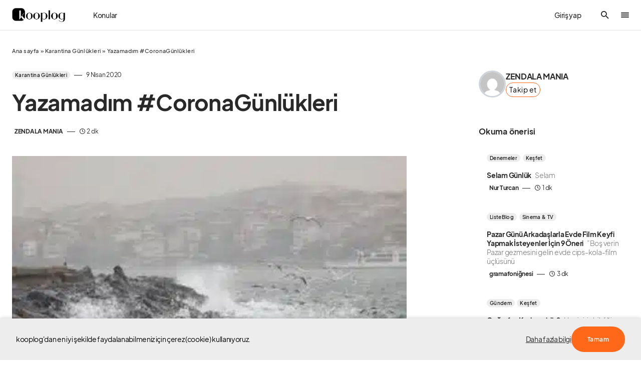

--- FILE ---
content_type: text/html; charset=UTF-8
request_url: https://www.kooplog.com/yazamadimcoronagunlukleri/
body_size: 63022
content:
<!doctype html>
<html lang="tr" prefix="og: http://ogp.me/ns#">
<head>
    <!-- Google tag (gtag.js) -->
<script async src="https://www.googletagmanager.com/gtag/js?id=UA-93509779-1"></script>
<script>
  window.dataLayer = window.dataLayer || [];
  function gtag(){dataLayer.push(arguments);}
  gtag('js', new Date());

  gtag('config', 'UA-93509779-1');
</script>

<!-- Google Tag Manager -->
<script>(function(w,d,s,l,i){w[l]=w[l]||[];w[l].push({'gtm.start':
new Date().getTime(),event:'gtm.js'});var f=d.getElementsByTagName(s)[0],
j=d.createElement(s),dl=l!='dataLayer'?'&l='+l:'';j.async=true;j.src=
'https://www.googletagmanager.com/gtm.js?id='+i+dl;f.parentNode.insertBefore(j,f);
})(window,document,'script','dataLayer','GTM-KCS8X4P');</script>
<!-- End Google Tag Manager -->

<!-- Google tag (gtag.js) -->
<script async src="https://www.googletagmanager.com/gtag/js?id=AW-786541319"></script>
<script>
  window.dataLayer = window.dataLayer || [];
  function gtag(){dataLayer.push(arguments);}
  gtag('js', new Date());

  gtag('config', 'AW-786541319');
</script>

<meta name="facebook-domain-verification" content="r1isndnlqbxq433p76a1giy7e86drp" />

	<meta charset="UTF-8" />
	<meta name="viewport" content="width=device-width, initial-scale=1" />
	<link rel="profile" href="https://gmpg.org/xfn/11" />
	<meta property="og:locale" content="tr_TR" />
<meta property="og:site_name" content="kooplog" />
<meta property="og:title" content="Yazamadım #CoronaGünlükleri | kooplog" />
<meta property="og:url" content="https://www.kooplog.com/yazamadimcoronagunlukleri/" />
<meta property="og:description" content="ZENDALA MANIA tarafından Yazamadım #CoronaGünlükleri yazısını keşfet." />
<meta property="og:type" content="article" />
<meta property="article:author" content="ZENDALA MANIA" />
<meta property="article:published_time" content="2020-09-04GMT6:03:4799" />
<meta property="article:modified_time" content="2020-09-04GMT9:17:5699" />
<meta property="og:image" content="https://www.kooplog.com/wp-content/uploads/2020/04/FİRTİNA-150x85.jpg" />
<meta property="og:image:width" content="150" />
<meta property="og:image:height" content="85" />
<meta name='robots' content='index, follow, max-image-preview:large, max-snippet:-1, max-video-preview:-1' />
<meta name="author" content="ZENDALA MANIA">
<meta name="description" content="ZENDALA MANIA tarafından Yazamadım #CoronaGünlükleri yazısını keşfet.">

	<!-- This site is optimized with the Yoast SEO plugin v19.13 - https://yoast.com/wordpress/plugins/seo/ -->
	<title>Yazamadım #CoronaGünlükleri | kooplog</title><link rel="preload" as="style" href="https://fonts.googleapis.com/css?family=Source%20Serif%20Pro%3A400&#038;subset=latin%2Clatin-ext%2Ccyrillic%2Ccyrillic-ext%2Cvietnamese&#038;display=swap" /><link rel="stylesheet" href="https://fonts.googleapis.com/css?family=Source%20Serif%20Pro%3A400&#038;subset=latin%2Clatin-ext%2Ccyrillic%2Ccyrillic-ext%2Cvietnamese&#038;display=swap" media="print" onload="this.media='all'" /><noscript><link rel="stylesheet" href="https://fonts.googleapis.com/css?family=Source%20Serif%20Pro%3A400&#038;subset=latin%2Clatin-ext%2Ccyrillic%2Ccyrillic-ext%2Cvietnamese&#038;display=swap" /></noscript>
	<meta name="description" content="kooplog&#039;da Yazamadım #CoronaGünlükleri hakkında Karantina Günlükleri kategorisindeki blog yazısını okumaya başla." />
	<link rel="canonical" href="https://www.kooplog.com/yazamadimcoronagunlukleri/" />
	<meta property="og:locale" content="tr_TR" />
	<meta property="og:type" content="article" />
	<meta property="og:title" content="Yazamadım #CoronaGünlükleri" />
	<meta property="og:description" content="kooplog&#039;da Yazamadım #CoronaGünlükleri hakkında Karantina Günlükleri kategorisindeki blog yazısını okumaya başla." />
	<meta property="og:url" content="https://www.kooplog.com/yazamadimcoronagunlukleri/" />
	<meta property="og:site_name" content="kooplog" />
	<meta property="article:publisher" content="https://facebook.com/kooplogcom" />
	<meta property="article:published_time" content="2020-04-09T06:03:47+00:00" />
	<meta property="article:modified_time" content="2020-04-09T09:17:56+00:00" />
	<meta property="og:image" content="https://i1.wp.com/www.kooplog.com/wp-content/uploads/2020/04/FİRTİNA.jpg?fit=432%2C246&ssl=1" />
	<meta property="og:image:width" content="432" />
	<meta property="og:image:height" content="246" />
	<meta property="og:image:type" content="image/jpeg" />
	<meta name="author" content="ZENDALA MANIA" />
	<meta name="twitter:card" content="summary_large_image" />
	<meta name="twitter:creator" content="@kooplogcom" />
	<meta name="twitter:site" content="@kooplogcom" />
	<script type="application/ld+json" class="yoast-schema-graph">{"@context":"https://schema.org","@graph":[{"@type":"Article","@id":"https://www.kooplog.com/yazamadimcoronagunlukleri/#article","isPartOf":{"@id":"https://www.kooplog.com/yazamadimcoronagunlukleri/"},"author":{"name":"ZENDALA MANIA","@id":"https://www.kooplog.com/#/schema/person/1973c1c573931f16f1047066a8fcfe06"},"headline":"Yazamadım #CoronaGünlükleri","datePublished":"2020-04-09T06:03:47+00:00","dateModified":"2020-04-09T09:17:56+00:00","mainEntityOfPage":{"@id":"https://www.kooplog.com/yazamadimcoronagunlukleri/"},"wordCount":481,"commentCount":3,"publisher":{"@id":"https://www.kooplog.com/#organization"},"image":{"@id":"https://www.kooplog.com/yazamadimcoronagunlukleri/#primaryimage"},"thumbnailUrl":"https://www.kooplog.com/wp-content/uploads/2020/04/FİRTİNA.jpg","articleSection":["Karantina Günlükleri"],"inLanguage":"tr","potentialAction":[{"@type":"CommentAction","name":"Comment","target":["https://www.kooplog.com/yazamadimcoronagunlukleri/#respond"]}]},{"@type":"WebPage","@id":"https://www.kooplog.com/yazamadimcoronagunlukleri/","url":"https://www.kooplog.com/yazamadimcoronagunlukleri/","name":"Yazamadım #CoronaGünlükleri","isPartOf":{"@id":"https://www.kooplog.com/#website"},"primaryImageOfPage":{"@id":"https://www.kooplog.com/yazamadimcoronagunlukleri/#primaryimage"},"image":{"@id":"https://www.kooplog.com/yazamadimcoronagunlukleri/#primaryimage"},"thumbnailUrl":"https://www.kooplog.com/wp-content/uploads/2020/04/FİRTİNA.jpg","datePublished":"2020-04-09T06:03:47+00:00","dateModified":"2020-04-09T09:17:56+00:00","description":"kooplog'da Yazamadım #CoronaGünlükleri hakkında Karantina Günlükleri kategorisindeki blog yazısını okumaya başla.","breadcrumb":{"@id":"https://www.kooplog.com/yazamadimcoronagunlukleri/#breadcrumb"},"inLanguage":"tr","potentialAction":[{"@type":"ReadAction","target":["https://www.kooplog.com/yazamadimcoronagunlukleri/"]}]},{"@type":"ImageObject","inLanguage":"tr","@id":"https://www.kooplog.com/yazamadimcoronagunlukleri/#primaryimage","url":"https://www.kooplog.com/wp-content/uploads/2020/04/FİRTİNA.jpg","contentUrl":"https://www.kooplog.com/wp-content/uploads/2020/04/FİRTİNA.jpg","width":432,"height":246,"caption":"Yazamadım #CoronaGünlükleri"},{"@type":"BreadcrumbList","@id":"https://www.kooplog.com/yazamadimcoronagunlukleri/#breadcrumb","itemListElement":[{"@type":"ListItem","position":1,"name":"Ana sayfa","item":"https://www.kooplog.com/"},{"@type":"ListItem","position":2,"name":"Karantina Günlükleri","item":"https://www.kooplog.com/kategori/karantina-gunlukleri/"},{"@type":"ListItem","position":3,"name":"Yazamadım #CoronaGünlükleri"}]},{"@type":"WebSite","@id":"https://www.kooplog.com/#website","url":"https://www.kooplog.com/","name":"kooplog","description":"blog platformu","publisher":{"@id":"https://www.kooplog.com/#organization"},"potentialAction":[{"@type":"SearchAction","target":{"@type":"EntryPoint","urlTemplate":"https://www.kooplog.com/?s={search_term_string}"},"query-input":"required name=search_term_string"}],"inLanguage":"tr"},{"@type":"Organization","@id":"https://www.kooplog.com/#organization","name":"kooplog | blog platformu","url":"https://www.kooplog.com/","logo":{"@type":"ImageObject","inLanguage":"tr","@id":"https://www.kooplog.com/#/schema/logo/image/","url":"https://www.kooplog.com/wp-content/uploads/2022/11/cropped-favicon-1.png","contentUrl":"https://www.kooplog.com/wp-content/uploads/2022/11/cropped-favicon-1.png","width":512,"height":512,"caption":"kooplog | blog platformu"},"image":{"@id":"https://www.kooplog.com/#/schema/logo/image/"},"sameAs":["https://instagram.com/kooplogcom","https://tr.linkedin.com/company/kooplog.com","http://www.pinterest.com/kooplog","https://www.youtube.com/channel/UCcAq2cgTGA2WilIgrFUjtpg","https://facebook.com/kooplogcom","https://twitter.com/kooplogcom"]},{"@type":"Person","@id":"https://www.kooplog.com/#/schema/person/1973c1c573931f16f1047066a8fcfe06","name":"ZENDALA MANIA","image":{"@type":"ImageObject","inLanguage":"tr","@id":"https://www.kooplog.com/#/schema/person/image/","url":"https://secure.gravatar.com/avatar/2816afdbd10fa3399ce1fdbd0760b264?s=96&d=mm&r=g","contentUrl":"https://secure.gravatar.com/avatar/2816afdbd10fa3399ce1fdbd0760b264?s=96&d=mm&r=g","caption":"ZENDALA MANIA"},"description":"Kendimi seviyorum, böyle başladım çünkü bunu geç farkettim... 25 senedir durmadan çalışıyorum, çok şükür hep sevdiğim şirketler de çalıştım. Artık emekliliğine gün sayan bir beyaz yakayım desemde gün değil yıl sayıyorum... genç sayılırım. Hayattan zevk almayı istiyorum, ailemi çok seviyorum. Yazmayı, okumayı ve paylaşmayı seviyorum...2020 de ki hayalim aktif bir yazma blogu açmak ve yazdıklarımı burada toplamaktı. Yeşim Cimcöz’ün Sanalyazı atölyesine bayılıyorum. Yazmak isteyen herkese tavsiye ediyorum...çok seveceğim yazılarım olması dileğiyle..."}]}</script>
	<!-- / Yoast SEO plugin. -->


<link rel='dns-prefetch' href='//use.fontawesome.com' />
<link rel='dns-prefetch' href='//fonts.googleapis.com' />
<link rel='dns-prefetch' href='//platform.twitter.com' />
<link rel='dns-prefetch' href='//s3.amazonaws.com' />
<link rel='dns-prefetch' href='//ajax.googleapis.com' />
<link rel='dns-prefetch' href='//connect.facebook.net' />
<link rel='dns-prefetch' href='//www.google-analytics.com' />
<link rel='dns-prefetch' href='//maps.google.com' />
<link rel='dns-prefetch' href='//fonts.gstatic.com' />
<link rel='dns-prefetch' href='//apis.google.com' />
<link rel='dns-prefetch' href='//www.googletagmanager.com' />
<link href='https://fonts.gstatic.com' crossorigin rel='preconnect' />
<style type="text/css">.brave_popup{display:none}</style><script data-no-optimize="1"> var brave_popup_data = {}; var bravepop_emailValidation=true; var brave_popup_videos = {};  var brave_popup_formData = {};var brave_popup_adminUser = false; var brave_popup_pageInfo = {"type":"single","pageID":44689,"singleType":"post"};  var bravepop_emailSuggestions={};</script>			<link rel="preload" href="https://www.kooplog.com/wp-content/plugins/canvas/assets/fonts/canvas-icons.woff" as="font" type="font/woff" crossorigin>
			<style id="gravy-venus-variables">:root {
	--venus-color-primary: var(--g-color-primary, var(--g-color-orange));

}
:root {
	--g-color-contrast-0: var(--cs-palette-color-white);
	--g-color-contrast-50: var(--cs-color-contrast-50);
	--g-color-contrast-100: var(--cs-color-contrast-100);
	--g-color-contrast-200: var(--cs-color-contrast-200);
	--g-color-contrast-300: var(--cs-color-contrast-300);
	--g-color-contrast-400: var(--cs-color-contrast-400);
	--g-color-contrast-500: var(--cs-color-contrast-500);
	--g-color-contrast-600: var(--cs-color-contrast-600);
	--g-color-contrast-700: var(--cs-color-contrast-700);
	--g-color-contrast-800: var(--cs-color-contrast-800);
	--g-color-contrast-900: var(--cs-color-contrast-900);
	--g-color-contrast-1000: var(--cs-palette-color-black);
	--g-color-red: var(--cs-palette-color-red);
	--g-color-blue: var(--cs-palette-color-blue);
	--g-color-orange: #ff6719;
	--g-color-green: #678983;
	--g-color-white: var(--g-color-contrast-0);
	--g-color-black: var(--g-color-contrast-1000);
	--g-color-purple: purple;
	--g-color-gray: #ededed;
	--g-color-light-gray: var(--g-color-gray);
	--g-color-dark-gray: #C9C9C9;
	--g-color-darker-gray: #757575;
	--g-color-success: var(--g-color-green);
	--g-color-warning: var(--g-color-orange);
	--g-border-radius: 10px;
	--g-border-radius-xs: calc(var(--g-border-radius) / 3);
	--g-border-radius-sm: calc(var(--g-border-radius) / 2);
	--g-border-radius-lg: calc(var(--g-border-radius) * 1.5);
	--g-border-radius-xl: calc(var(--g-border-radius) * 2);
	--g-border-radius-base: var(--g-border-radius);
	--g-font-family: var(--cs-font-base-family);
	--g-font-weight: var(--cs-font-base-weight);
	--g-font-size: var(--cs-font-base-size);
	--g-content-font-family: var(--cs-font-post-content-family);
	--g-content-font-weight: var(--cs-font-post-content-weight, normal);
	--g-content-font-size: var(--cs-font-post-content-size);
	--g-category-background: var(--cs-color-category);
	--g-category-color: var(--cs-color-category-contrast);
	--g-category-border-radius: var(--cs-category-label-border-radius, 10px);
	
	--g-rover-title-font-weight: 900;
	--g-rover-title-font-size: 1rem;
	--g-rover-excerpt-font-weight: 400;
	--g-rover-excerpt-margin: 6px 0 0 0;
	--g-rover-excerpt-font-size: 0.8rem;
	--g-rover-excerpt-font-family: var(--g-font-family);
	-x--g-rover-img-width: 112px;
	-x--g-rover-img-height: 112px;
	--g-rover-img-width: 90px;
	--g-rover-img-height: 90px;
	--g-rover-img-border-radius: 0px;
	
	--g-profile-font-size: 0.9em;
	--g-profile-container-font-size: var(--g-profile-font-size, 1em);
	--g-profile-header-font-size: var(--g-profile-font-size, 1em);
	--g-profile-content-font-size: var(--g-profile-font-size, 1em);
	--g-profile-author-main-margin: 20px 0 0 0;
	
	--g-quality-color-best: #2ec800;
	--g-quality-color-good: #009d83;
	--g-quality-color-average: #aa5b00;
	--g-quality-color-bad: #ff0000;
	
	--g-modal-border-radius: 20px;
	--g-modal-outline: none;
	--g-modal-box-shadow: 0 0 3px rgba(0,0,0,.3);
	
	--g-wtf-font-size: 0.9em;
	
	--g-modal-scroll-background: transparent;
	--g-rover-posts-list-padding: 10px 20px;
	--g-rover-tabs-nav-padding: 0 10px;
	--g-rover-nav-wrapper-wrapper-padding: 10px 0 0 0;
	--g-profile-category-font-size: 0.65em;
	--g-profile-overlay-hover-filter: none;
	--g-suggested-topic-color: var(--g-color-black);
	--g-suggested-topic-background: var(--g-color-gray);
	--g-suggested-topic-border-radius: 30px;
	--g-suggested-topic-hover-color: var(--g-color-black);
	
	--g-fpm-font-size: 16px;
	
	--g-social-auth-button-border-radius: 100px;
	--g-social-auth-button-padding: 6px 12px 8px 16px !important;
	
	--g-profile-button-border-radius: var(--cs-button-border-radius, 30px);
	
	--g-fpm-categories-border-radius: var(--cs-button-border-radius, 30px);
	
	--g-profile-article-border-radius: 0;
	
	--g-rover-tab-link-font-size: 14px;
}


@media (min-width: 720px) {
    :root {
	    --g-rover-posts-list-padding: 10px 30px;
	    --g-rover-tabs-nav-padding: 0 30px;
    }
}


#gravy-fpm-app {
    font-size: var(--g-fpm-font-size, 16px);
}

.swal2-input-label {
    text-align: center !important;
}

/** IN-POST SIDEBAR WIDTH **/
.cs-sidebar-right .cs-main-content {
    --grid-template-columns: minmax(0, 1fr) 348px !important;
}

/** HIDE AUTHORBOX ON MOBILE FROM SIDEBAR **/
.cs-sidebar__area .g-author-box {
    display: none !important;
}
@media (min-width: 720px) {
    .cs-sidebar__area .g-author-box {
        display: block !important;
    }
}

/** AUTHOR WIDTH SAME WITH POST CONTENT **/
.g-author-box.wide {
    max-width: var(--cs-entry-content-width);
    margin-left: auto !important;
    margin-right: auto !important;
}

/**
 * STAFF PICKS
 * EDİTÖRÜN SEÇTİKLERİ
 */
body.home .home-cols .home-right .staff-picks {
    padding-top: 20px; 
}
body.home .home-cols .home-right .staff-picks h5,
body.home .home-cols .home-right .staff-picks h4,
body.home .home-cols .home-right .staff-picks h3 {
    padding-left: 16px; 
    margin-bottom: 0.4rem;
}
body.home .home-cols .home-right .staff-picks li {
    padding-top: 8px;
    padding-bottom: 8px;
}
body.home .home-cols .home-right .staff-picks li .cs-by {
    display: none;
}

body.home .home-cols .home-right .staff-picks .cs-entry__title-wrapper {
    margin-top: 0.4rem;
}

/**
 *
 *  THE EXCERPT PADDING PROBLEM ON HOME PAGE (ROVER)
 *  
 */
body.home .home-cols .home-main .cs-entry__excerpt {
    margin: 0 !important;
}


/**
 * POPULAR POSTS
 * left bar
 */
body.home .home-cols .home-left .popular-posts {
    padding-top: 20px; 
}
body.home .home-cols .home-left .popular-posts li {
    padding-left: 0 !important;
}

/**  HEADER GİRİŞ YAP YAZISI **/
.cs-header__user-auth {
    font-size: 14px;
    padding-right: 0;
    font-weight: 500;
}
@media (min-width: 720px) {
    .cs-header__user-auth {
        padding-right: 1.75rem;
    }
}

/** ROVER TAB / WTF WIDGET **/
#rover-page .rover-who-to-follow-widget {
    border: 1px solid var(--g-color-medium-border-color);
    padding: 1rem 1.6rem;
    font-size: 14px;
    border-radius: 10px;
}

#rover-page .rover-who-to-follow-widget {
    display: inline-block;
    max-width: 100%;
    margin: 0 auto !important;
}
@media(min-width: 720px) {
    #rover-page .rover-who-to-follow-widget {
        max-width: 400px;
    }
}

#rover-page .rover-who-to-follow-widget .widgettitle {
    font-size: 1.6em;
}

/** WTF WIDGET "BUTTONS" **/
.follow-action button {
    background: transparent;
    border: 1px solid var(--g-color-orange);
    color: var(--g-color-black);
    font-weight: 400;
    font-size: 0.9em;
    padding: 12px 20px;
}
.follow-action button:hover {
    background: var(--g-color-orange);
    color: var(--g-color-white);
}
.follow-action.profile-follow-action button.follow {
    background: var(--g-color-orange);
    color: var(--g-color-white);
}

/** THANKS BUTTON **/
.g-author-box.wide .author-box .author-details .author-links .thanks-btn {
    zoom: 0.85 !important
}
.sp-container .author-main a.public-action.thanks.in-site {
    margin-left: 0 !important;
}
.sp-container .author-main a.public-action.thanks {
    padding: 12px 14px !important;
    border-radius: var(--g-profile-button-border-radius, var(--g-border-radius-lg)) !important;
    font-weight: 400 !important;
    font-size: 0.9em !important;
}
.gravy-sociolog-profile .sp-header .author-main .author-infobox .author-name-container .public-action {
    height: 2.783em !important;
}

/**
    IMAGE-ALIGNMENT
    +
    OVERFLOWING IMAGES ON MOBILE
*/
.fpm-content.ck-content figure.image {
    margin: 0 auto;   
    text-align: center;
    width: 100% !important;
    max-width: 100% !important;
    min-width: 100% !important;
    display: block !important;
    float: none !important;
}
.fpm-content.ck-content figure.image figcaption {
    padding: 6px 0;
}

/** ADSENSE HACK **/
.rover-article-ad-post div, .rover-article-ad-post {
    min-width: 100% !important;
}


/** STUDIO > DONATIONS **/
.layout-wrapper .donations-screen .platforms {
    flex-wrap: wrap;
    row-gap: 0.5rem;
}

/** TOPIC SUGGESTIONS X-MARK POSITION */
#fpm-section-editor {
    position: relative;
}

/** DESKTOP HAMBURGER PROBLEM **/
.cs-header__offcanvas-toggle, .cs-header__fullscreen-menu-toggle {
    overflow: hidden;
}
.cs-header__offcanvas-toggle:after, .cs-header__fullscreen-menu-toggle:after {
    content: ".";
    display: block;
    width: 16px !important;
    height: 2px;
    background: var(--cs-color-primary);
    border-radius: 5px;
    transition: 0.25s;
    margin-top: 2px;
}
.cs-header__offcanvas-toggle.active:after, .cs-header__fullscreen-menu-toggle.active:after {
    opacity: 0 !important;
    visibility: hidden !important;
    transition: all 0.25s;
}

/** FOOTER **/
.cs-footer__top .cs-footer__item {
    gap: 100px;
}

@media (min-width: 1020px) {
    .cs-footer__top .cs-footer__col.cs-col-center .cs-footer__nav {
        grid-template-columns: 1fr 2fr !important;
    }
    .cs-footer__top .cs-footer__col.cs-col-left {
        max-width: 350px !important;
    }
    .cs-footer__top .cs-footer__col.cs-col-right {
        max-width: 200px !important;
    }
}
/** PREQUIX **/
#gravy-quix-prequix-page { font-size: 0.8em; }

/** PREQUIX **/
.g-logo.gravy-mini-logo {
    max-width: 48px;
}

#rover-page .tabs-nav-wrapper .tabs-nav .tab {
    min-width: max-content;
}</style><script> var GRAVY_Venus_Config = {"miniLogo":"https:\/\/www.kooplog.com\/wp-content\/uploads\/2023\/05\/logo-mini-whsAKzwP.png"};</script><!-- kooplog.com is managing ads with Advanced Ads 1.51.2 – https://wpadvancedads.com/ --><!--noptimize--><script id="koopl-ready">
			window.advanced_ads_ready=function(e,a){a=a||"complete";var d=function(e){return"interactive"===a?"loading"!==e:"complete"===e};d(document.readyState)?e():document.addEventListener("readystatechange",(function(a){d(a.target.readyState)&&e()}),{once:"interactive"===a})},window.advanced_ads_ready_queue=window.advanced_ads_ready_queue||[];		</script>
		<!--/noptimize--><link data-minify="1" rel='stylesheet' id='structured-content-frontend-css'  href='https://www.kooplog.com/wp-content/cache/min/1/wp-content/plugins/gravy/src/Lib/StructuredContent/dist/blocks.style.build.css?ver=1763646112' media='all' />
<link data-minify="1" rel='stylesheet' id='canvas-css'  href='https://www.kooplog.com/wp-content/cache/min/1/wp-content/plugins/canvas/assets/css/canvas.css?ver=1763646112' media='all' />
<link rel='alternate stylesheet' id='powerkit-icons-css'  href='https://www.kooplog.com/wp-content/plugins/powerkit/assets/fonts/powerkit-icons.woff?ver=2.9.1' as='font' type='font/wof' crossorigin />
<link data-minify="1" rel='stylesheet' id='powerkit-css'  href='https://www.kooplog.com/wp-content/cache/min/1/wp-content/plugins/powerkit/assets/css/powerkit.css?ver=1763646112' media='all' />
<link rel='stylesheet' id='wp-block-library-css'  href='https://www.kooplog.com/wp-includes/css/dist/block-library/style.min.css?ver=6.0.3' media='all' />
<link data-minify="1" rel='stylesheet' id='canvas-block-alert-style-css'  href='https://www.kooplog.com/wp-content/cache/min/1/wp-content/plugins/canvas/components/basic-elements/block-alert/block.css?ver=1763646112' media='all' />
<link data-minify="1" rel='stylesheet' id='canvas-block-progress-style-css'  href='https://www.kooplog.com/wp-content/cache/min/1/wp-content/plugins/canvas/components/basic-elements/block-progress/block.css?ver=1763646112' media='all' />
<link data-minify="1" rel='stylesheet' id='canvas-block-collapsibles-style-css'  href='https://www.kooplog.com/wp-content/cache/min/1/wp-content/plugins/canvas/components/basic-elements/block-collapsibles/block.css?ver=1763646112' media='all' />
<link data-minify="1" rel='stylesheet' id='canvas-block-tabs-style-css'  href='https://www.kooplog.com/wp-content/cache/min/1/wp-content/plugins/canvas/components/basic-elements/block-tabs/block.css?ver=1763646112' media='all' />
<link data-minify="1" rel='stylesheet' id='canvas-block-section-heading-style-css'  href='https://www.kooplog.com/wp-content/cache/min/1/wp-content/plugins/canvas/components/basic-elements/block-section-heading/block.css?ver=1763646112' media='all' />
<link data-minify="1" rel='stylesheet' id='canvas-block-row-style-css'  href='https://www.kooplog.com/wp-content/cache/min/1/wp-content/plugins/canvas/components/layout-blocks/block-row/block-row.css?ver=1763646112' media='all' />
<link data-minify="1" rel='stylesheet' id='canvas-justified-gallery-block-style-css'  href='https://www.kooplog.com/wp-content/cache/min/1/wp-content/plugins/canvas/components/justified-gallery/block/block-justified-gallery.css?ver=1763646112' media='all' />
<link data-minify="1" rel='stylesheet' id='canvas-slider-gallery-block-style-css'  href='https://www.kooplog.com/wp-content/cache/min/1/wp-content/plugins/canvas/components/slider-gallery/block/block-slider-gallery.css?ver=1763646112' media='all' />
<link data-minify="1" rel='stylesheet' id='canvas-block-posts-sidebar-css'  href='https://www.kooplog.com/wp-content/cache/min/1/wp-content/plugins/canvas/components/posts/block-posts-sidebar/block-posts-sidebar.css?ver=1763646112' media='all' />
<style id='global-styles-inline-css'>
body{--wp--preset--color--black: #000000;--wp--preset--color--cyan-bluish-gray: #abb8c3;--wp--preset--color--white: #FFFFFF;--wp--preset--color--pale-pink: #f78da7;--wp--preset--color--vivid-red: #cf2e2e;--wp--preset--color--luminous-vivid-orange: #ff6900;--wp--preset--color--luminous-vivid-amber: #fcb900;--wp--preset--color--light-green-cyan: #7bdcb5;--wp--preset--color--vivid-green-cyan: #00d084;--wp--preset--color--pale-cyan-blue: #8ed1fc;--wp--preset--color--vivid-cyan-blue: #0693e3;--wp--preset--color--vivid-purple: #9b51e0;--wp--preset--color--blue: #1830cc;--wp--preset--color--green: #03a988;--wp--preset--color--orange: #FFBC49;--wp--preset--color--red: #fb0d48;--wp--preset--color--secondary-bg: #f8f3ee;--wp--preset--color--accent-bg: #ddefe9;--wp--preset--color--secondary: #a3a3a3;--wp--preset--color--primary: #292929;--wp--preset--color--gray-50: #f8f9fa;--wp--preset--color--gray-100: #f8f9fb;--wp--preset--color--gray-200: #e9ecef;--wp--preset--color--gray-300: #dee2e6;--wp--preset--gradient--vivid-cyan-blue-to-vivid-purple: linear-gradient(135deg,rgba(6,147,227,1) 0%,rgb(155,81,224) 100%);--wp--preset--gradient--light-green-cyan-to-vivid-green-cyan: linear-gradient(135deg,rgb(122,220,180) 0%,rgb(0,208,130) 100%);--wp--preset--gradient--luminous-vivid-amber-to-luminous-vivid-orange: linear-gradient(135deg,rgba(252,185,0,1) 0%,rgba(255,105,0,1) 100%);--wp--preset--gradient--luminous-vivid-orange-to-vivid-red: linear-gradient(135deg,rgba(255,105,0,1) 0%,rgb(207,46,46) 100%);--wp--preset--gradient--very-light-gray-to-cyan-bluish-gray: linear-gradient(135deg,rgb(238,238,238) 0%,rgb(169,184,195) 100%);--wp--preset--gradient--cool-to-warm-spectrum: linear-gradient(135deg,rgb(74,234,220) 0%,rgb(151,120,209) 20%,rgb(207,42,186) 40%,rgb(238,44,130) 60%,rgb(251,105,98) 80%,rgb(254,248,76) 100%);--wp--preset--gradient--blush-light-purple: linear-gradient(135deg,rgb(255,206,236) 0%,rgb(152,150,240) 100%);--wp--preset--gradient--blush-bordeaux: linear-gradient(135deg,rgb(254,205,165) 0%,rgb(254,45,45) 50%,rgb(107,0,62) 100%);--wp--preset--gradient--luminous-dusk: linear-gradient(135deg,rgb(255,203,112) 0%,rgb(199,81,192) 50%,rgb(65,88,208) 100%);--wp--preset--gradient--pale-ocean: linear-gradient(135deg,rgb(255,245,203) 0%,rgb(182,227,212) 50%,rgb(51,167,181) 100%);--wp--preset--gradient--electric-grass: linear-gradient(135deg,rgb(202,248,128) 0%,rgb(113,206,126) 100%);--wp--preset--gradient--midnight: linear-gradient(135deg,rgb(2,3,129) 0%,rgb(40,116,252) 100%);--wp--preset--duotone--dark-grayscale: url('#wp-duotone-dark-grayscale');--wp--preset--duotone--grayscale: url('#wp-duotone-grayscale');--wp--preset--duotone--purple-yellow: url('#wp-duotone-purple-yellow');--wp--preset--duotone--blue-red: url('#wp-duotone-blue-red');--wp--preset--duotone--midnight: url('#wp-duotone-midnight');--wp--preset--duotone--magenta-yellow: url('#wp-duotone-magenta-yellow');--wp--preset--duotone--purple-green: url('#wp-duotone-purple-green');--wp--preset--duotone--blue-orange: url('#wp-duotone-blue-orange');--wp--preset--font-size--small: 13px;--wp--preset--font-size--medium: 20px;--wp--preset--font-size--large: 36px;--wp--preset--font-size--x-large: 42px;--wp--preset--font-size--regular: 16px;--wp--preset--font-size--huge: 48px;}.has-black-color{color: var(--wp--preset--color--black) !important;}.has-cyan-bluish-gray-color{color: var(--wp--preset--color--cyan-bluish-gray) !important;}.has-white-color{color: var(--wp--preset--color--white) !important;}.has-pale-pink-color{color: var(--wp--preset--color--pale-pink) !important;}.has-vivid-red-color{color: var(--wp--preset--color--vivid-red) !important;}.has-luminous-vivid-orange-color{color: var(--wp--preset--color--luminous-vivid-orange) !important;}.has-luminous-vivid-amber-color{color: var(--wp--preset--color--luminous-vivid-amber) !important;}.has-light-green-cyan-color{color: var(--wp--preset--color--light-green-cyan) !important;}.has-vivid-green-cyan-color{color: var(--wp--preset--color--vivid-green-cyan) !important;}.has-pale-cyan-blue-color{color: var(--wp--preset--color--pale-cyan-blue) !important;}.has-vivid-cyan-blue-color{color: var(--wp--preset--color--vivid-cyan-blue) !important;}.has-vivid-purple-color{color: var(--wp--preset--color--vivid-purple) !important;}.has-black-background-color{background-color: var(--wp--preset--color--black) !important;}.has-cyan-bluish-gray-background-color{background-color: var(--wp--preset--color--cyan-bluish-gray) !important;}.has-white-background-color{background-color: var(--wp--preset--color--white) !important;}.has-pale-pink-background-color{background-color: var(--wp--preset--color--pale-pink) !important;}.has-vivid-red-background-color{background-color: var(--wp--preset--color--vivid-red) !important;}.has-luminous-vivid-orange-background-color{background-color: var(--wp--preset--color--luminous-vivid-orange) !important;}.has-luminous-vivid-amber-background-color{background-color: var(--wp--preset--color--luminous-vivid-amber) !important;}.has-light-green-cyan-background-color{background-color: var(--wp--preset--color--light-green-cyan) !important;}.has-vivid-green-cyan-background-color{background-color: var(--wp--preset--color--vivid-green-cyan) !important;}.has-pale-cyan-blue-background-color{background-color: var(--wp--preset--color--pale-cyan-blue) !important;}.has-vivid-cyan-blue-background-color{background-color: var(--wp--preset--color--vivid-cyan-blue) !important;}.has-vivid-purple-background-color{background-color: var(--wp--preset--color--vivid-purple) !important;}.has-black-border-color{border-color: var(--wp--preset--color--black) !important;}.has-cyan-bluish-gray-border-color{border-color: var(--wp--preset--color--cyan-bluish-gray) !important;}.has-white-border-color{border-color: var(--wp--preset--color--white) !important;}.has-pale-pink-border-color{border-color: var(--wp--preset--color--pale-pink) !important;}.has-vivid-red-border-color{border-color: var(--wp--preset--color--vivid-red) !important;}.has-luminous-vivid-orange-border-color{border-color: var(--wp--preset--color--luminous-vivid-orange) !important;}.has-luminous-vivid-amber-border-color{border-color: var(--wp--preset--color--luminous-vivid-amber) !important;}.has-light-green-cyan-border-color{border-color: var(--wp--preset--color--light-green-cyan) !important;}.has-vivid-green-cyan-border-color{border-color: var(--wp--preset--color--vivid-green-cyan) !important;}.has-pale-cyan-blue-border-color{border-color: var(--wp--preset--color--pale-cyan-blue) !important;}.has-vivid-cyan-blue-border-color{border-color: var(--wp--preset--color--vivid-cyan-blue) !important;}.has-vivid-purple-border-color{border-color: var(--wp--preset--color--vivid-purple) !important;}.has-vivid-cyan-blue-to-vivid-purple-gradient-background{background: var(--wp--preset--gradient--vivid-cyan-blue-to-vivid-purple) !important;}.has-light-green-cyan-to-vivid-green-cyan-gradient-background{background: var(--wp--preset--gradient--light-green-cyan-to-vivid-green-cyan) !important;}.has-luminous-vivid-amber-to-luminous-vivid-orange-gradient-background{background: var(--wp--preset--gradient--luminous-vivid-amber-to-luminous-vivid-orange) !important;}.has-luminous-vivid-orange-to-vivid-red-gradient-background{background: var(--wp--preset--gradient--luminous-vivid-orange-to-vivid-red) !important;}.has-very-light-gray-to-cyan-bluish-gray-gradient-background{background: var(--wp--preset--gradient--very-light-gray-to-cyan-bluish-gray) !important;}.has-cool-to-warm-spectrum-gradient-background{background: var(--wp--preset--gradient--cool-to-warm-spectrum) !important;}.has-blush-light-purple-gradient-background{background: var(--wp--preset--gradient--blush-light-purple) !important;}.has-blush-bordeaux-gradient-background{background: var(--wp--preset--gradient--blush-bordeaux) !important;}.has-luminous-dusk-gradient-background{background: var(--wp--preset--gradient--luminous-dusk) !important;}.has-pale-ocean-gradient-background{background: var(--wp--preset--gradient--pale-ocean) !important;}.has-electric-grass-gradient-background{background: var(--wp--preset--gradient--electric-grass) !important;}.has-midnight-gradient-background{background: var(--wp--preset--gradient--midnight) !important;}.has-small-font-size{font-size: var(--wp--preset--font-size--small) !important;}.has-medium-font-size{font-size: var(--wp--preset--font-size--medium) !important;}.has-large-font-size{font-size: var(--wp--preset--font-size--large) !important;}.has-x-large-font-size{font-size: var(--wp--preset--font-size--x-large) !important;}
</style>
<link data-minify="1" rel='stylesheet' id='canvas-block-heading-style-css'  href='https://www.kooplog.com/wp-content/cache/min/1/wp-content/plugins/canvas/components/content-formatting/block-heading/block.css?ver=1763646112' media='all' />
<link data-minify="1" rel='stylesheet' id='canvas-block-list-style-css'  href='https://www.kooplog.com/wp-content/cache/min/1/wp-content/plugins/canvas/components/content-formatting/block-list/block.css?ver=1763646112' media='all' />
<link data-minify="1" rel='stylesheet' id='canvas-block-paragraph-style-css'  href='https://www.kooplog.com/wp-content/cache/min/1/wp-content/plugins/canvas/components/content-formatting/block-paragraph/block.css?ver=1763646112' media='all' />
<link data-minify="1" rel='stylesheet' id='canvas-block-separator-style-css'  href='https://www.kooplog.com/wp-content/cache/min/1/wp-content/plugins/canvas/components/content-formatting/block-separator/block.css?ver=1763646112' media='all' />
<link data-minify="1" rel='stylesheet' id='canvas-block-group-style-css'  href='https://www.kooplog.com/wp-content/cache/min/1/wp-content/plugins/canvas/components/basic-elements/block-group/block.css?ver=1763646112' media='all' />
<link data-minify="1" rel='stylesheet' id='canvas-block-cover-style-css'  href='https://www.kooplog.com/wp-content/cache/min/1/wp-content/plugins/canvas/components/basic-elements/block-cover/block.css?ver=1763646112' media='all' />
<link data-minify="1" rel='stylesheet' id='dashicons-css'  href='https://www.kooplog.com/wp-content/cache/min/1/wp-includes/css/dashicons.min.css?ver=1763646112' media='all' />
<link rel='stylesheet' id='post-views-counter-frontend-css'  href='https://www.kooplog.com/wp-content/plugins/post-views-counter/css/frontend.min.css?ver=1.4.3' media='all' />
<link data-minify="1" rel='stylesheet' id='powerkit-content-formatting-css'  href='https://www.kooplog.com/wp-content/cache/min/1/wp-content/plugins/powerkit/modules/content-formatting/public/css/public-powerkit-content-formatting.css?ver=1763646112' media='all' />
<link data-minify="1" rel='stylesheet' id='powerkit-featured-categories-css'  href='https://www.kooplog.com/wp-content/cache/min/1/wp-content/plugins/powerkit/modules/featured-categories/public/css/public-powerkit-featured-categories.css?ver=1763646112' media='all' />
<link data-minify="1" rel='stylesheet' id='powerkit-widget-posts-css'  href='https://www.kooplog.com/wp-content/cache/min/1/wp-content/plugins/powerkit/modules/posts/public/css/public-powerkit-widget-posts.css?ver=1763646112' media='all' />
<link data-minify="1" rel='stylesheet' id='powerkit-share-buttons-css'  href='https://www.kooplog.com/wp-content/cache/min/1/wp-content/plugins/powerkit/modules/share-buttons/public/css/public-powerkit-share-buttons.css?ver=1763646112' media='all' />
<link data-minify="1" rel='stylesheet' id='powerkit-social-links-css'  href='https://www.kooplog.com/wp-content/cache/min/1/wp-content/plugins/powerkit/modules/social-links/public/css/public-powerkit-social-links.css?ver=1763646112' media='all' />
<link data-minify="1" rel='stylesheet' id='powerkit-table-of-contents-css'  href='https://www.kooplog.com/wp-content/cache/min/1/wp-content/plugins/powerkit/modules/table-of-contents/public/css/public-powerkit-table-of-contents.css?ver=1763646112' media='all' />
<link data-minify="1" rel='stylesheet' id='wpdiscuz-frontend-css-css'  href='https://www.kooplog.com/wp-content/cache/min/1/wp-content/plugins/wpdiscuz/themes/default/style.css?ver=1763646112' media='all' />
<style id='wpdiscuz-frontend-css-inline-css'>
 #wpdcom .wpd-blog-administrator .wpd-comment-label{color:#ffffff;background-color:#00B38F;border:none}#wpdcom .wpd-blog-administrator .wpd-comment-author, #wpdcom .wpd-blog-administrator .wpd-comment-author a{color:#00B38F}#wpdcom.wpd-layout-1 .wpd-comment .wpd-blog-administrator .wpd-avatar img{border-color:#00B38F}#wpdcom.wpd-layout-2 .wpd-comment.wpd-reply .wpd-comment-wrap.wpd-blog-administrator{border-left:3px solid #00B38F}#wpdcom.wpd-layout-2 .wpd-comment .wpd-blog-administrator .wpd-avatar img{border-bottom-color:#00B38F}#wpdcom.wpd-layout-3 .wpd-blog-administrator .wpd-comment-subheader{border-top:1px dashed #00B38F}#wpdcom.wpd-layout-3 .wpd-reply .wpd-blog-administrator .wpd-comment-right{border-left:1px solid #00B38F}#wpdcom .wpd-blog-author .wpd-comment-label{color:#ffffff;background-color:#00B38F;border:none}#wpdcom .wpd-blog-author .wpd-comment-author, #wpdcom .wpd-blog-author .wpd-comment-author a{color:#00B38F}#wpdcom.wpd-layout-1 .wpd-comment .wpd-blog-author .wpd-avatar img{border-color:#00B38F}#wpdcom.wpd-layout-2 .wpd-comment .wpd-blog-author .wpd-avatar img{border-bottom-color:#00B38F}#wpdcom.wpd-layout-3 .wpd-blog-author .wpd-comment-subheader{border-top:1px dashed #00B38F}#wpdcom.wpd-layout-3 .wpd-reply .wpd-blog-author .wpd-comment-right{border-left:1px solid #00B38F}#wpdcom .wpd-blog-contributor .wpd-comment-label{color:#ffffff;background-color:#00B38F;border:none}#wpdcom .wpd-blog-contributor .wpd-comment-author, #wpdcom .wpd-blog-contributor .wpd-comment-author a{color:#00B38F}#wpdcom.wpd-layout-1 .wpd-comment .wpd-blog-contributor .wpd-avatar img{border-color:#00B38F}#wpdcom.wpd-layout-2 .wpd-comment .wpd-blog-contributor .wpd-avatar img{border-bottom-color:#00B38F}#wpdcom.wpd-layout-3 .wpd-blog-contributor .wpd-comment-subheader{border-top:1px dashed #00B38F}#wpdcom.wpd-layout-3 .wpd-reply .wpd-blog-contributor .wpd-comment-right{border-left:1px solid #00B38F}#wpdcom .wpd-blog-editor .wpd-comment-label{color:#ffffff;background-color:#00B38F;border:none}#wpdcom .wpd-blog-editor .wpd-comment-author, #wpdcom .wpd-blog-editor .wpd-comment-author a{color:#00B38F}#wpdcom.wpd-layout-1 .wpd-comment .wpd-blog-editor .wpd-avatar img{border-color:#00B38F}#wpdcom.wpd-layout-2 .wpd-comment.wpd-reply .wpd-comment-wrap.wpd-blog-editor{border-left:3px solid #00B38F}#wpdcom.wpd-layout-2 .wpd-comment .wpd-blog-editor .wpd-avatar img{border-bottom-color:#00B38F}#wpdcom.wpd-layout-3 .wpd-blog-editor .wpd-comment-subheader{border-top:1px dashed #00B38F}#wpdcom.wpd-layout-3 .wpd-reply .wpd-blog-editor .wpd-comment-right{border-left:1px solid #00B38F}#wpdcom .wpd-blog-snax_author .wpd-comment-label{color:#ffffff;background-color:#00B38F;border:none}#wpdcom .wpd-blog-snax_author .wpd-comment-author, #wpdcom .wpd-blog-snax_author .wpd-comment-author a{color:#00B38F}#wpdcom.wpd-layout-1 .wpd-comment .wpd-blog-snax_author .wpd-avatar img{border-color:#00B38F}#wpdcom.wpd-layout-2 .wpd-comment .wpd-blog-snax_author .wpd-avatar img{border-bottom-color:#00B38F}#wpdcom.wpd-layout-3 .wpd-blog-snax_author .wpd-comment-subheader{border-top:1px dashed #00B38F}#wpdcom.wpd-layout-3 .wpd-reply .wpd-blog-snax_author .wpd-comment-right{border-left:1px solid #00B38F}#wpdcom .wpd-blog-subscriber .wpd-comment-label{color:#ffffff;background-color:#00B38F;border:none}#wpdcom .wpd-blog-subscriber .wpd-comment-author, #wpdcom .wpd-blog-subscriber .wpd-comment-author a{color:#00B38F}#wpdcom.wpd-layout-2 .wpd-comment .wpd-blog-subscriber .wpd-avatar img{border-bottom-color:#00B38F}#wpdcom.wpd-layout-3 .wpd-blog-subscriber .wpd-comment-subheader{border-top:1px dashed #00B38F}#wpdcom .wpd-blog-translator .wpd-comment-label{color:#ffffff;background-color:#00B38F;border:none}#wpdcom .wpd-blog-translator .wpd-comment-author, #wpdcom .wpd-blog-translator .wpd-comment-author a{color:#00B38F}#wpdcom.wpd-layout-1 .wpd-comment .wpd-blog-translator .wpd-avatar img{border-color:#00B38F}#wpdcom.wpd-layout-2 .wpd-comment .wpd-blog-translator .wpd-avatar img{border-bottom-color:#00B38F}#wpdcom.wpd-layout-3 .wpd-blog-translator .wpd-comment-subheader{border-top:1px dashed #00B38F}#wpdcom.wpd-layout-3 .wpd-reply .wpd-blog-translator .wpd-comment-right{border-left:1px solid #00B38F}#wpdcom .wpd-blog-wpseo_manager .wpd-comment-label{color:#ffffff;background-color:#00B38F;border:none}#wpdcom .wpd-blog-wpseo_manager .wpd-comment-author, #wpdcom .wpd-blog-wpseo_manager .wpd-comment-author a{color:#00B38F}#wpdcom.wpd-layout-1 .wpd-comment .wpd-blog-wpseo_manager .wpd-avatar img{border-color:#00B38F}#wpdcom.wpd-layout-2 .wpd-comment .wpd-blog-wpseo_manager .wpd-avatar img{border-bottom-color:#00B38F}#wpdcom.wpd-layout-3 .wpd-blog-wpseo_manager .wpd-comment-subheader{border-top:1px dashed #00B38F}#wpdcom.wpd-layout-3 .wpd-reply .wpd-blog-wpseo_manager .wpd-comment-right{border-left:1px solid #00B38F}#wpdcom .wpd-blog-wpseo_editor .wpd-comment-label{color:#ffffff;background-color:#00B38F;border:none}#wpdcom .wpd-blog-wpseo_editor .wpd-comment-author, #wpdcom .wpd-blog-wpseo_editor .wpd-comment-author a{color:#00B38F}#wpdcom.wpd-layout-1 .wpd-comment .wpd-blog-wpseo_editor .wpd-avatar img{border-color:#00B38F}#wpdcom.wpd-layout-2 .wpd-comment .wpd-blog-wpseo_editor .wpd-avatar img{border-bottom-color:#00B38F}#wpdcom.wpd-layout-3 .wpd-blog-wpseo_editor .wpd-comment-subheader{border-top:1px dashed #00B38F}#wpdcom.wpd-layout-3 .wpd-reply .wpd-blog-wpseo_editor .wpd-comment-right{border-left:1px solid #00B38F}#wpdcom .wpd-blog-css_js_designer .wpd-comment-label{color:#ffffff;background-color:#00B38F;border:none}#wpdcom .wpd-blog-css_js_designer .wpd-comment-author, #wpdcom .wpd-blog-css_js_designer .wpd-comment-author a{color:#00B38F}#wpdcom.wpd-layout-1 .wpd-comment .wpd-blog-css_js_designer .wpd-avatar img{border-color:#00B38F}#wpdcom.wpd-layout-2 .wpd-comment .wpd-blog-css_js_designer .wpd-avatar img{border-bottom-color:#00B38F}#wpdcom.wpd-layout-3 .wpd-blog-css_js_designer .wpd-comment-subheader{border-top:1px dashed #00B38F}#wpdcom.wpd-layout-3 .wpd-reply .wpd-blog-css_js_designer .wpd-comment-right{border-left:1px solid #00B38F}#wpdcom .wpd-blog-advanced_ads_admin .wpd-comment-label{color:#ffffff;background-color:#00B38F;border:none}#wpdcom .wpd-blog-advanced_ads_admin .wpd-comment-author, #wpdcom .wpd-blog-advanced_ads_admin .wpd-comment-author a{color:#00B38F}#wpdcom.wpd-layout-1 .wpd-comment .wpd-blog-advanced_ads_admin .wpd-avatar img{border-color:#00B38F}#wpdcom.wpd-layout-2 .wpd-comment .wpd-blog-advanced_ads_admin .wpd-avatar img{border-bottom-color:#00B38F}#wpdcom.wpd-layout-3 .wpd-blog-advanced_ads_admin .wpd-comment-subheader{border-top:1px dashed #00B38F}#wpdcom.wpd-layout-3 .wpd-reply .wpd-blog-advanced_ads_admin .wpd-comment-right{border-left:1px solid #00B38F}#wpdcom .wpd-blog-advanced_ads_manager .wpd-comment-label{color:#ffffff;background-color:#00B38F;border:none}#wpdcom .wpd-blog-advanced_ads_manager .wpd-comment-author, #wpdcom .wpd-blog-advanced_ads_manager .wpd-comment-author a{color:#00B38F}#wpdcom.wpd-layout-1 .wpd-comment .wpd-blog-advanced_ads_manager .wpd-avatar img{border-color:#00B38F}#wpdcom.wpd-layout-2 .wpd-comment .wpd-blog-advanced_ads_manager .wpd-avatar img{border-bottom-color:#00B38F}#wpdcom.wpd-layout-3 .wpd-blog-advanced_ads_manager .wpd-comment-subheader{border-top:1px dashed #00B38F}#wpdcom.wpd-layout-3 .wpd-reply .wpd-blog-advanced_ads_manager .wpd-comment-right{border-left:1px solid #00B38F}#wpdcom .wpd-blog-advanced_ads_user .wpd-comment-label{color:#ffffff;background-color:#00B38F;border:none}#wpdcom .wpd-blog-advanced_ads_user .wpd-comment-author, #wpdcom .wpd-blog-advanced_ads_user .wpd-comment-author a{color:#00B38F}#wpdcom.wpd-layout-1 .wpd-comment .wpd-blog-advanced_ads_user .wpd-avatar img{border-color:#00B38F}#wpdcom.wpd-layout-2 .wpd-comment .wpd-blog-advanced_ads_user .wpd-avatar img{border-bottom-color:#00B38F}#wpdcom.wpd-layout-3 .wpd-blog-advanced_ads_user .wpd-comment-subheader{border-top:1px dashed #00B38F}#wpdcom.wpd-layout-3 .wpd-reply .wpd-blog-advanced_ads_user .wpd-comment-right{border-left:1px solid #00B38F}#wpdcom .wpd-blog-gravy-trusted-author .wpd-comment-label{color:#ffffff;background-color:#ff6719;border:none}#wpdcom .wpd-blog-gravy-trusted-author .wpd-comment-author, #wpdcom .wpd-blog-gravy-trusted-author .wpd-comment-author a{color:#ff6719}#wpdcom.wpd-layout-1 .wpd-comment .wpd-blog-gravy-trusted-author .wpd-avatar img{border-color:#ff6719}#wpdcom.wpd-layout-2 .wpd-comment .wpd-blog-gravy-trusted-author .wpd-avatar img{border-bottom-color:#ff6719}#wpdcom.wpd-layout-3 .wpd-blog-gravy-trusted-author .wpd-comment-subheader{border-top:1px dashed #ff6719}#wpdcom.wpd-layout-3 .wpd-reply .wpd-blog-gravy-trusted-author .wpd-comment-right{border-left:1px solid #ff6719}#wpdcom .wpd-blog-gravy-author .wpd-comment-label{color:#ffffff;background-color:#ff6719;border:none}#wpdcom .wpd-blog-gravy-author .wpd-comment-author, #wpdcom .wpd-blog-gravy-author .wpd-comment-author a{color:#ff6719}#wpdcom.wpd-layout-1 .wpd-comment .wpd-blog-gravy-author .wpd-avatar img{border-color:#ff6719}#wpdcom.wpd-layout-2 .wpd-comment .wpd-blog-gravy-author .wpd-avatar img{border-bottom-color:#ff6719}#wpdcom.wpd-layout-3 .wpd-blog-gravy-author .wpd-comment-subheader{border-top:1px dashed #ff6719}#wpdcom.wpd-layout-3 .wpd-reply .wpd-blog-gravy-author .wpd-comment-right{border-left:1px solid #ff6719}#wpdcom .wpd-blog-gravy-verified-author .wpd-comment-label{color:#ffffff;background-color:#ff6719;border:none}#wpdcom .wpd-blog-gravy-verified-author .wpd-comment-author, #wpdcom .wpd-blog-gravy-verified-author .wpd-comment-author a{color:#ff6719}#wpdcom.wpd-layout-1 .wpd-comment .wpd-blog-gravy-verified-author .wpd-avatar img{border-color:#ff6719}#wpdcom.wpd-layout-2 .wpd-comment .wpd-blog-gravy-verified-author .wpd-avatar img{border-bottom-color:#ff6719}#wpdcom.wpd-layout-3 .wpd-blog-gravy-verified-author .wpd-comment-subheader{border-top:1px dashed #ff6719}#wpdcom.wpd-layout-3 .wpd-reply .wpd-blog-gravy-verified-author .wpd-comment-right{border-left:1px solid #ff6719}#wpdcom .wpd-blog-gravy-developer .wpd-comment-label{color:#ffffff;background-color:#ff6719;border:none}#wpdcom .wpd-blog-gravy-developer .wpd-comment-author, #wpdcom .wpd-blog-gravy-developer .wpd-comment-author a{color:#ff6719}#wpdcom.wpd-layout-1 .wpd-comment .wpd-blog-gravy-developer .wpd-avatar img{border-color:#ff6719}#wpdcom.wpd-layout-2 .wpd-comment .wpd-blog-gravy-developer .wpd-avatar img{border-bottom-color:#ff6719}#wpdcom.wpd-layout-3 .wpd-blog-gravy-developer .wpd-comment-subheader{border-top:1px dashed #ff6719}#wpdcom.wpd-layout-3 .wpd-reply .wpd-blog-gravy-developer .wpd-comment-right{border-left:1px solid #ff6719}#wpdcom .wpd-blog-post_author .wpd-comment-label{color:#ffffff;background-color:#ff6719;border:none}#wpdcom .wpd-blog-post_author .wpd-comment-author, #wpdcom .wpd-blog-post_author .wpd-comment-author a{color:#ff6719}#wpdcom .wpd-blog-post_author .wpd-avatar img{border-color:#ff6719}#wpdcom.wpd-layout-1 .wpd-comment .wpd-blog-post_author .wpd-avatar img{border-color:#ff6719}#wpdcom.wpd-layout-2 .wpd-comment.wpd-reply .wpd-comment-wrap.wpd-blog-post_author{border-left:3px solid #ff6719}#wpdcom.wpd-layout-2 .wpd-comment .wpd-blog-post_author .wpd-avatar img{border-bottom-color:#ff6719}#wpdcom.wpd-layout-3 .wpd-blog-post_author .wpd-comment-subheader{border-top:1px dashed #ff6719}#wpdcom.wpd-layout-3 .wpd-reply .wpd-blog-post_author .wpd-comment-right{border-left:1px solid #ff6719}#wpdcom .wpd-blog-guest .wpd-comment-label{color:#ffffff;background-color:#00B38F;border:none}#wpdcom .wpd-blog-guest .wpd-comment-author, #wpdcom .wpd-blog-guest .wpd-comment-author a{color:#00B38F}#wpdcom.wpd-layout-3 .wpd-blog-guest .wpd-comment-subheader{border-top:1px dashed #00B38F}#comments, #respond, .comments-area, #wpdcom{}#wpdcom .ql-editor > *{color:#777777}#wpdcom .ql-editor::before{}#wpdcom .ql-toolbar{border:1px solid #DDDDDD;border-top:none}#wpdcom .ql-container{border:1px solid #DDDDDD;border-bottom:none}#wpdcom .wpd-form-row .wpdiscuz-item input[type="text"], #wpdcom .wpd-form-row .wpdiscuz-item input[type="email"], #wpdcom .wpd-form-row .wpdiscuz-item input[type="url"], #wpdcom .wpd-form-row .wpdiscuz-item input[type="color"], #wpdcom .wpd-form-row .wpdiscuz-item input[type="date"], #wpdcom .wpd-form-row .wpdiscuz-item input[type="datetime"], #wpdcom .wpd-form-row .wpdiscuz-item input[type="datetime-local"], #wpdcom .wpd-form-row .wpdiscuz-item input[type="month"], #wpdcom .wpd-form-row .wpdiscuz-item input[type="number"], #wpdcom .wpd-form-row .wpdiscuz-item input[type="time"], #wpdcom textarea, #wpdcom select{border:1px solid #DDDDDD;color:#777777}#wpdcom .wpd-form-row .wpdiscuz-item textarea{border:1px solid #DDDDDD}#wpdcom input::placeholder, #wpdcom textarea::placeholder, #wpdcom input::-moz-placeholder, #wpdcom textarea::-webkit-input-placeholder{}#wpdcom .wpd-comment-text{color:#777777}#wpdcom .wpd-thread-head .wpd-thread-info{border-bottom:2px solid #000000}#wpdcom .wpd-thread-head .wpd-thread-info.wpd-reviews-tab svg{fill:#000000}#wpdcom .wpd-thread-head .wpdiscuz-user-settings{border-bottom:2px solid #000000}#wpdcom .wpd-thread-head .wpdiscuz-user-settings:hover{color:#000000}#wpdcom .wpd-comment .wpd-follow-link:hover{color:#000000}#wpdcom .wpd-comment-status .wpd-sticky{color:#000000}#wpdcom .wpd-thread-filter .wpdf-active{color:#000000;border-bottom-color:#000000}#wpdcom .wpd-comment-info-bar{border:1px dashed #333333;background:#e6e6e6}#wpdcom .wpd-comment-info-bar .wpd-current-view i{color:#000000}#wpdcom .wpd-filter-view-all:hover{background:#000000}#wpdcom .wpdiscuz-item .wpdiscuz-rating > label{color:#DDDDDD}#wpdcom .wpdiscuz-item .wpdiscuz-rating:not(:checked) > label:hover, .wpdiscuz-rating:not(:checked) > label:hover ~ label{}#wpdcom .wpdiscuz-item .wpdiscuz-rating > input ~ label:hover, #wpdcom .wpdiscuz-item .wpdiscuz-rating > input:not(:checked) ~ label:hover ~ label, #wpdcom .wpdiscuz-item .wpdiscuz-rating > input:not(:checked) ~ label:hover ~ label{color:#FFED85}#wpdcom .wpdiscuz-item .wpdiscuz-rating > input:checked ~ label:hover, #wpdcom .wpdiscuz-item .wpdiscuz-rating > input:checked ~ label:hover, #wpdcom .wpdiscuz-item .wpdiscuz-rating > label:hover ~ input:checked ~ label, #wpdcom .wpdiscuz-item .wpdiscuz-rating > input:checked + label:hover ~ label, #wpdcom .wpdiscuz-item .wpdiscuz-rating > input:checked ~ label:hover ~ label, .wpd-custom-field .wcf-active-star, #wpdcom .wpdiscuz-item .wpdiscuz-rating > input:checked ~ label{color:#FFD700}#wpd-post-rating .wpd-rating-wrap .wpd-rating-stars svg .wpd-star{fill:#DDDDDD}#wpd-post-rating .wpd-rating-wrap .wpd-rating-stars svg .wpd-active{fill:#FFD700}#wpd-post-rating .wpd-rating-wrap .wpd-rate-starts svg .wpd-star{fill:#DDDDDD}#wpd-post-rating .wpd-rating-wrap .wpd-rate-starts:hover svg .wpd-star{fill:#FFED85}#wpd-post-rating.wpd-not-rated .wpd-rating-wrap .wpd-rate-starts svg:hover ~ svg .wpd-star{fill:#DDDDDD}.wpdiscuz-post-rating-wrap .wpd-rating .wpd-rating-wrap .wpd-rating-stars svg .wpd-star{fill:#DDDDDD}.wpdiscuz-post-rating-wrap .wpd-rating .wpd-rating-wrap .wpd-rating-stars svg .wpd-active{fill:#FFD700}#wpdcom .wpd-comment .wpd-follow-active{color:#ff7a00}#wpdcom .page-numbers{color:#555;border:#555 1px solid}#wpdcom span.current{background:#555}#wpdcom.wpd-layout-1 .wpd-new-loaded-comment > .wpd-comment-wrap > .wpd-comment-right{background:#FFFAD6}#wpdcom.wpd-layout-2 .wpd-new-loaded-comment.wpd-comment > .wpd-comment-wrap > .wpd-comment-right{background:#FFFAD6}#wpdcom.wpd-layout-2 .wpd-new-loaded-comment.wpd-comment.wpd-reply > .wpd-comment-wrap > .wpd-comment-right{background:transparent}#wpdcom.wpd-layout-2 .wpd-new-loaded-comment.wpd-comment.wpd-reply > .wpd-comment-wrap{background:#FFFAD6}#wpdcom.wpd-layout-3 .wpd-new-loaded-comment.wpd-comment > .wpd-comment-wrap > .wpd-comment-right{background:#FFFAD6}#wpdcom .wpd-follow:hover i, #wpdcom .wpd-unfollow:hover i, #wpdcom .wpd-comment .wpd-follow-active:hover i{color:#000000}#wpdcom .wpdiscuz-readmore{cursor:pointer;color:#000000}.wpd-custom-field .wcf-pasiv-star, #wpcomm .wpdiscuz-item .wpdiscuz-rating > label{color:#DDDDDD}.wpd-wrapper .wpd-list-item.wpd-active{border-top:3px solid #000000}#wpdcom.wpd-layout-2 .wpd-comment.wpd-reply.wpd-unapproved-comment .wpd-comment-wrap{border-left:3px solid #FFFAD6}#wpdcom.wpd-layout-3 .wpd-comment.wpd-reply.wpd-unapproved-comment .wpd-comment-right{border-left:1px solid #FFFAD6}#wpdcom .wpd-prim-button{background-color:#000000;color:#FFFFFF}#wpdcom .wpd_label__check i.wpdicon-on{color:#000000;border:1px solid #808080}#wpd-bubble-wrapper #wpd-bubble-all-comments-count{color:#000000}#wpd-bubble-wrapper > div{background-color:#000000}#wpd-bubble-wrapper > #wpd-bubble #wpd-bubble-add-message{background-color:#000000}#wpd-bubble-wrapper > #wpd-bubble #wpd-bubble-add-message::before{border-left-color:#000000;border-right-color:#000000}#wpd-bubble-wrapper.wpd-right-corner > #wpd-bubble #wpd-bubble-add-message::before{border-left-color:#000000;border-right-color:#000000}.wpd-inline-icon-wrapper path.wpd-inline-icon-first{fill:#000000}.wpd-inline-icon-count{background-color:#000000}.wpd-inline-icon-count::before{border-right-color:#000000}.wpd-inline-form-wrapper::before{border-bottom-color:#000000}.wpd-inline-form-question{background-color:#000000}.wpd-inline-form{background-color:#000000}.wpd-last-inline-comments-wrapper{border-color:#000000}.wpd-last-inline-comments-wrapper::before{border-bottom-color:#000000}.wpd-last-inline-comments-wrapper .wpd-view-all-inline-comments{background:#000000}.wpd-last-inline-comments-wrapper .wpd-view-all-inline-comments:hover,.wpd-last-inline-comments-wrapper .wpd-view-all-inline-comments:active,.wpd-last-inline-comments-wrapper .wpd-view-all-inline-comments:focus{background-color:#000000}#wpdcom .ql-snow .ql-tooltip[data-mode="link"]::before{content:"Enter link:"}#wpdcom .ql-snow .ql-tooltip.ql-editing a.ql-action::after{content:"Kaydet"}.comments-area{width:auto}
</style>
<link data-minify="1" rel='stylesheet' id='wpdiscuz-fa-css'  href='https://www.kooplog.com/wp-content/cache/min/1/wp-content/plugins/wpdiscuz/assets/third-party/font-awesome-5.13.0/css/fa.min.css?ver=1763646112' media='all' />
<link rel='stylesheet' id='wpdiscuz-combo-css-css'  href='https://www.kooplog.com/wp-content/plugins/wpdiscuz/assets/css/wpdiscuz-combo-no_quill.min.css?ver=6.0.3' media='all' />
<link data-minify="1" rel='stylesheet' id='csco-styles-css'  href='https://www.kooplog.com/wp-content/cache/min/1/wp-content/themes/blueprint/style.css?ver=1763646112' media='all' />
<style id='csco-styles-inline-css'>
.searchwp-live-search-no-min-chars:after { content: "Continue typing" }
</style>
<link data-minify="1" rel='stylesheet' id='font-awesome-official-css'  href='https://www.kooplog.com/wp-content/cache/min/1/releases/v6.2.0/css/all.css?ver=1763646112' media='all' crossorigin="anonymous" />

<style id='csco-theme-fonts-inline-css'>
@font-face {font-family: plus-jakarta-sans;src: url('https://www.kooplog.com/wp-content/themes/blueprint/assets/static/fonts/plus-jakarta-sans-300.woff2') format('woff2'),url('https://www.kooplog.com/wp-content/themes/blueprint/assets/static/fonts/plus-jakarta-sans-300.woff') format('woff');font-weight: 300;font-style: normal;font-display: swap;}@font-face {font-family: plus-jakarta-sans;src: url('https://www.kooplog.com/wp-content/themes/blueprint/assets/static/fonts/plus-jakarta-sans-regular.woff2') format('woff2'),url('https://www.kooplog.com/wp-content/themes/blueprint/assets/static/fonts/plus-jakarta-sans-regular.woff') format('woff');font-weight: 400;font-style: normal;font-display: swap;}@font-face {font-family: plus-jakarta-sans;src: url('https://www.kooplog.com/wp-content/themes/blueprint/assets/static/fonts/plus-jakarta-sans-500.woff2') format('woff2'),url('https://www.kooplog.com/wp-content/themes/blueprint/assets/static/fonts/plus-jakarta-sans-500.woff') format('woff');font-weight: 500;font-style: normal;font-display: swap;}@font-face {font-family: plus-jakarta-sans;src: url('https://www.kooplog.com/wp-content/themes/blueprint/assets/static/fonts/plus-jakarta-sans-600.woff2') format('woff2'),url('https://www.kooplog.com/wp-content/themes/blueprint/assets/static/fonts/plus-jakarta-sans-600.woff') format('woff');font-weight: 600;font-style: normal;font-display: swap;}@font-face {font-family: plus-jakarta-sans;src: url('https://www.kooplog.com/wp-content/themes/blueprint/assets/static/fonts/plus-jakarta-sans-700.woff2') format('woff2'),url('https://www.kooplog.com/wp-content/themes/blueprint/assets/static/fonts/plus-jakarta-sans-700.woff') format('woff');font-weight: 700;font-style: normal;font-display: swap;}
</style>
<style id='csco-customizer-output-styles-inline-css'>
:root, [data-site-scheme="default"]{--cs-color-site-background:#ffffff;--cs-color-header-background:#ffffff;--cs-color-header-background-alpha:rgba(255,255,255,0.85);--cs-color-submenu-background:rgba(255,255,255,0.85);--cs-color-search-background:rgba(255,255,255,0.85);--cs-color-multi-column-background:rgba(255,255,255,0.85);--cs-color-fullscreen-menu-background:rgba(255,255,255,0.85);--cs-color-footer-background:#ffffff;--cs-color-footer-bottom-background:#fafafa;}:root, [data-scheme="default"]{--cs-color-overlay-background:rgba(0,0,0,0.88);--cs-color-overlay-secondary-background:rgba(0,0,0,0.5);--cs-color-link:#a2b0c7;--cs-color-link-hover:#a3a3a3;--cs-color-accent:#a2b0c7;--cs-color-secondary:#a3a3a3;--cs-palette-color-secondary:#a3a3a3;--cs-color-button:#ff6719;--cs-color-button-contrast:#ffffff;--cs-color-button-hover:#678983;--cs-color-button-hover-contrast:#ffffff;--cs-color-category:#ededed;--cs-color-category-contrast:#000000;--cs-color-category-hover:#000000;--cs-color-category-hover-contrast:#ffffff;--cs-color-tags:#ededed;--cs-color-tags-contrast:#292929;--cs-color-tags-hover:#000000;--cs-color-tags-hover-contrast:#ffffff;--cs-color-post-meta:#292929;--cs-color-post-meta-link:#292929;--cs-color-post-meta-link-hover:#818181;--cs-color-excerpt:#757575;--cs-color-badge-primary:#484f7e;--cs-color-badge-secondary:#ededed;--cs-color-badge-success:#9db8ad;--cs-color-badge-danger:#cfa0b1;--cs-color-badge-warning:#cac6b4;--cs-color-badge-info:#5c6693;--cs-color-badge-dark:#000000;--cs-color-badge-light:#fafafa;}[data-scheme="default"] [class*="-badge"][class*="-primary"]{--cs-color-badge-dark-contrast:#ffffff;}[data-scheme="default"] [class*="-badge"][class*="-secondary"]{--cs-color-badge-light-contrast:#000000;}[data-scheme="default"] [class*="-badge"][class*="-success"]{--cs-color-badge-dark-contrast:#ffffff;}[data-scheme="default"] [class*="-badge"][class*="-danger"]{--cs-color-badge-dark-contrast:#ffffff;}[data-scheme="default"] [class*="-badge"][class*="-warning"]{--cs-color-badge-dark-contrast:#ffffff;}[data-scheme="default"] [class*="-badge"][class*="-info"]{--cs-color-badge-dark-contrast:#ffffff;}[data-scheme="default"] [class*="-badge"][class*="-dark"]{--cs-color-badge-dark-contrast:#ffffff;}[data-scheme="default"] [class*="-badge"][class*="-light"]{--cs-color-badge-light-contrast:#000000;}[data-site-scheme="dark"]{--cs-color-site-background:#1c1c1c;--cs-color-header-background:#1c1c1c;--cs-color-header-background-alpha:rgba(28,28,28,0.85);--cs-color-submenu-background:rgba(28,28,28,0.85);--cs-color-search-background:rgba(28,28,28,0.85);--cs-color-multi-column-background:rgba(28,28,28,0.85);--cs-color-fullscreen-menu-background:rgba(28,28,28,0.85);--cs-color-footer-background:#292929;--cs-color-footer-bottom-background:#1c1c1c;--cs-color-overlay-background:rgba(0,0,0,0.15);--cs-color-overlay-secondary-background:rgba(0,0,0,0.35);--cs-color-link:#bcbcbc;--cs-color-link-hover:#bcbcbc;}:root{--cs-color-submenu-background-dark:rgba(28,28,28,0.85);--cs-color-search-background-dark:rgba(28,28,28,0.85);--cs-color-multi-column-background-dark:rgba(28,28,28,0.85);--cs-layout-elements-border-radius:0px;--cs-thumbnail-border-radius:0px;--cs-button-border-radius:30px;--cnvs-tabs-border-radius:30px;--cs-input-border-radius:30px;--cs-badge-border-radius:30px;--cs-category-label-border-radius:30px;--cs-header-initial-height:60px;}[data-scheme="dark"]{--cs-color-accent:#191919;--cs-color-secondary:#bcbcbc;--cs-palette-color-secondary:#bcbcbc;--cs-color-button:#3a3a3a;--cs-color-button-contrast:#bcbcbc;--cs-color-button-hover:#7a7a7a;--cs-color-button-hover-contrast:#bcbcbc;--cs-color-category:#e9e9eb;--cs-color-category-contrast:#000000;--cs-color-category-hover:#818181;--cs-color-category-hover-contrast:#ffffff;--cs-color-post-meta:#bcbcbc;--cs-color-post-meta-link:#bcbcbc;--cs-color-post-meta-link-hover:#818181;--cs-color-excerpt:#e0e0e0;--cs-color-badge-primary:#484f7e;--cs-color-badge-secondary:#ededed;--cs-color-badge-success:#9db8ad;--cs-color-badge-danger:#cfa0b1;--cs-color-badge-warning:#cac6b4;--cs-color-badge-info:#5c6693;--cs-color-badge-dark:#bcbcbc;--cs-color-badge-light:#bcbcbc;}[data-scheme="dark"] [class*="-badge"][class*="-primary"]{--cs-color-badge-dark-contrast:#bcbcbc;}[data-scheme="dark"] [class*="-badge"][class*="-secondary"]{--cs-color-badge-light-contrast:#000000;}[data-scheme="dark"] [class*="-badge"][class*="-success"]{--cs-color-badge-dark-contrast:#ffffff;}[data-scheme="dark"] [class*="-badge"][class*="-danger"]{--cs-color-badge-dark-contrast:#ffffff;}[data-scheme="dark"] [class*="-badge"][class*="-warning"]{--cs-color-badge-dark-contrast:#ffffff;}[data-scheme="dark"] [class*="-badge"][class*="-info"]{--cs-color-badge-dark-contrast:#ffffff;}[data-scheme="dark"] [class*="-badge"][class*="-dark"]{--cs-color-badge-dark-contrast:#bcbcbc;}[data-scheme="dark"] [class*="-badge"][class*="-light"]{--cs-color-badge-light-contrast:#020202;}:root .cnvs-block-section-heading, [data-scheme="default"] .cnvs-block-section-heading, [data-scheme="dark"] [data-scheme="default"] .cnvs-block-section-heading{--cnvs-section-heading-border-color:#d5d5d5;}[data-scheme="dark"] .cnvs-block-section-heading{--cnvs-section-heading-border-color:#494949;}:root .cs-header__widgets-column .cnvs-block-section-heading, [data-scheme="dark"] [data-scheme="default"] .cs-header__widgets-column .cnvs-block-section-heading{--cnvs-section-heading-border-color:#d5d5d5;}[data-scheme="dark"] .cs-header__widgets-column .cnvs-block-section-heading{--cnvs-section-heading-border-color:#494949;}.cs-posts-area__archive.cs-posts-area__grid{--cs-posts-area-grid-columns:4!important;}@media (max-width: 1019px){.cs-posts-area__archive.cs-posts-area__grid{--cs-posts-area-grid-columns:3!important;}}@media (max-width: 599px){.cs-posts-area__archive.cs-posts-area__grid{--cs-posts-area-grid-columns:1!important;}}
</style>
<link data-minify="1" rel='stylesheet' id='font-awesome-official-v4shim-css'  href='https://www.kooplog.com/wp-content/cache/min/1/releases/v6.2.0/css/v4-shims.css?ver=1763646112' media='all' crossorigin="anonymous" />
<!--n2css--><script src='https://www.kooplog.com/wp-includes/js/jquery/jquery.min.js?ver=3.6.0' id='jquery-core-js'></script>
<script src='https://www.kooplog.com/wp-includes/js/jquery/jquery-migrate.min.js?ver=3.3.2' id='jquery-migrate-js'></script>
<script id='advanced-ads-advanced-js-js-extra'>
var advads_options = {"blog_id":"1","privacy":{"enabled":false,"state":"not_needed"}};
</script>
<script src='https://www.kooplog.com/wp-content/plugins/advanced-ads/public/assets/js/advanced.min.js?ver=1.51.2' id='advanced-ads-advanced-js-js'></script>
<script id='advanced_ads_pro/visitor_conditions-js-extra'>
var advanced_ads_pro_visitor_conditions = {"referrer_cookie_name":"advanced_ads_pro_visitor_referrer","referrer_exdays":"365","page_impr_cookie_name":"advanced_ads_page_impressions","page_impr_exdays":"3650"};
</script>
<script src='https://www.kooplog.com/wp-content/plugins/advanced-ads-pro/modules/advanced-visitor-conditions/inc/conditions.min.js?ver=2.26.1' id='advanced_ads_pro/visitor_conditions-js'></script>
<link rel="https://api.w.org/" href="https://www.kooplog.com/wp-json/" /><link rel="alternate" type="application/json" href="https://www.kooplog.com/wp-json/wp/v2/posts/44689" /><meta name="generator" content="WordPress 6.0.3" />
<link rel='shortlink' href='https://www.kooplog.com/?p=44689' />
<link rel="alternate" type="application/json+oembed" href="https://www.kooplog.com/wp-json/oembed/1.0/embed?url=https%3A%2F%2Fwww.kooplog.com%2Fyazamadimcoronagunlukleri%2F" />
<link rel="alternate" type="text/xml+oembed" href="https://www.kooplog.com/wp-json/oembed/1.0/embed?url=https%3A%2F%2Fwww.kooplog.com%2Fyazamadimcoronagunlukleri%2F&#038;format=xml" />

		<style>
		.cs-header__hamburger { cursor: pointer; margin-left: 25px !important; }


		.cs-header__user-dropdown img { border-radius: 100%; }
		.cs-header__user-dropdown:hover img { opacity: 80% }

		.cs-header__user-dropdown > a {
			user-select: none; display: flex; column-gap: 1rem; font-size: 0.8rem; align-items: center;
		}
		.cs-header__user-dropdown a > div.--user { display: flex; flex-direction: column; }
		.cs-header__user-dropdown a > div.--user > .name { font-weight: bold; }
		.cs-header__user-dropdown a > div.--user > .nicename { color: var(--sociolog-contrast-600) }
		.cs-header__user-dropdown a > div.--avatar { flex-shrink: 0; position: relative; }
		
		.cs-header__user-dropdown .--dropdown-menu {
			transform: translateX(-82%);
			position: absolute; margin-top: 0.6rem;
			z-index: 999999;
			border: 1px solid var(--sociolog-contrast-400); min-width: 14rem; border-radius: 5px;
			box-shadow: 0 0 3px var(--sociolog-contrast-300);
			background: var(--sociolog-contrast-0);
			display: flex; flex-direction: column;
			padding: 0.2em 0;
		}
		.cs-header__user-dropdown.mobile .--dropdown-menu {
			transform: translateX(-5%);
		}
		.cs-header__user-dropdown .--dropdown-menu .--nav-user {
			display: none;
			user-select: none;
		}
		.cs-header__user-dropdown.mobile .--dropdown-menu .--nav-user {
			display: flex;
			flex-direction: column;
			row-gap: 0.25rem;
			padding: 0.6em 1.2em;
		}
		.cs-header__user-dropdown .--dropdown-menu .--nav-user .nicename {
			font-size: 0.8em;
			color: var(--sociolog-contrast-600);
			user-select: none;
		}
		.cs-header__user-dropdown .--dropdown-menu a {
			font-size: 0.8em;
			padding: 0.6em 1.2em;
			display: flex;
			column-gap: 0.6em;
		}
		.cs-header__user-dropdown .--dropdown-menu a:hover {
			background: var(--sociolog-contrast-100);
		}
		.cs-header__user-dropdown .--dropdown-menu a:focus,
		.cs-header__user-dropdown .--dropdown-menu a:active {
			background: var(--sociolog-contrast-200);
		}
		
		.cs-header__user-dropdown .--dropdown-menu a .--badge {
			font-size: 0.9em;
			background: red;
			color: white;
			padding: 0.1em 0.4em;
			border-radius: 3px;
			height: 1.6em;
			display: flex;
			align-items: center;
			justify-content: center;
		}
		</style>
		<script>
		if( typeof __gravy_csco_userdropdown_toggle == "undefined" ) {
			function __gravy_csco_userdropdown_toggle(target, force_close)
			{
				var $target = jQuery(target);
				if( $target.length > 0 )
				{
					if( force_close === true ) 
						$target.find(".--dropdown-menu").hide();
					else
						$target.find(".--dropdown-menu").toggle();
					
					return false;
				}
			}
		}
			jQuery(document).click(function(event) { 
				var target = jQuery(event.target);
				if(!target.closest(".cs-header__user-dropdown").length) {
					__gravy_csco_userdropdown_toggle(".cs-header__user-dropdown", true)
				}        
			});
		</script>
		<style>
		.cs-header {
			border-bottom: var(--g-cs-header-border-bottom, 1px solid var(--g-color-medium-border, #E6E6E6));
		}

		.cs-footer {
			border-top: var(--g-cs-header-border-bottom, 1px solid var(--g-color-medium-border, #E6E6E6));
		}

		body.home .cs-site-content {
			margin-bottom: 0 !important
		}

		body.home .home-cols .home-left {
			border-right: var(--g-cs-home-left-border-right, 1px solid var(--g-color-medium-border, #E6E6E6));
		}

		body.home .home-cols .home-right {
			border-left: var(--g-cs-home-right-border-left, 1px solid var(--g-color-medium-border, #E6E6E6));
		}

		/* REMOVE SPACING & EXCERPTS FROM LEFT SIDEBAR */
		body.home .home-cols .home-left .elementor-widget-container .pk-widget-posts {}

		body.home .home-cols .home-left .elementor-widget-container .pk-widget-posts ul li {
			padding: 6px 16px
		}

		body.home .home-cols .home-left .elementor-widget-container .pk-widget-posts ul li .cs-entry__excerpt {
			display: none !important;
		}
	</style>

<!-- /END-OF-GFB-CSS -->
	<style>
		/* HIDE IT ON MOBILE */
		/* .cs-sidebar__area, */
		body.home .home-cols .home-left,
		body.home .home-cols .home-right {
			display: none;
		}

		/* LEFT COLUM TITLES */
		body.home .home-cols .home-left .cs-entry__title {
			font-weight: normal;
		}

		/* ON DESKTOP (lg) */
		@media(max-width: 1020px) {
			body.home .home-cols .home-main {
				width: 100%
			}
		}

		/* ON DESKTOP (lg) */
		@media(min-width: 1020px) {

			/* .cs-sidebar__area, */
			body.home .home-cols .home-left,
			body.home .home-cols .home-right {
				display: block !important;
			}
		}

		/* MAKE SIDEBARS STICKY */
		body.home .home-cols .home-left .elementor-column-wrap,
		body.home .home-cols .home-right .elementor-column-wrap {
			height: 100%;
		}

		body.home .home-cols .home-left .elementor-widget-wrap,
		body.home .home-cols .home-right .elementor-widget-wrap {
			position: sticky;
			top: 0;
			max-height: 100vh;
			overflow: auto;

			/* Firefox */
			scrollbar-width: none;
			scrollbar-color: var(--g-modal-scroll-background, var(--g-color-orange)) transparent;
		}

		/* Chrome, Edge, and Safari */
		body.home .home-cols .home-left .elementor-widget-wrap::-webkit-scrollbar,
		body.home .home-cols .home-right .elementor-widget-wrap::-webkit-scrollbar {
			width: var(--g-modal-scroll-width, 4px);
		}

		body.home .home-cols .home-left .elementor-widget-wrap::-webkit-scrollbar-track,
		body.home .home-cols .home-right .elementor-widget-wrap::-webkit-scrollbar-track {
			background: transparent;
		}

		body.home .home-cols .home-left .elementor-widget-wrap::-webkit-scrollbar-thumb,
		body.home .home-cols .home-right .elementor-widget-wrap::-webkit-scrollbar-thumb {
			background: var(--g-modal-scroll-background, var(--g-color-orange));
			border-radius: var(--g-modal-scroll-border-radius, 5px);
			border: none;
			background-clip: padding-box;
		}

		body.home .home-cols .home-left .elementor-widget-wrap:hover::-webkit-scrollbar-thumb,
		body.home .home-cols .home-right .elementor-widget-wrap:hover::-webkit-scrollbar-thumb {
			background: var(--g-modal-scroll-hover-background, var(--g-color-orange));
		}
	</style>

<!-- /END-OF-GFB-CSS -->
	<style>
		#cs-header__sociolog-dropdown-desktop {
			margin-right: 1.5em
		}

		@keyframes notification-pulse {
			0% {
				transform: scale(0.95);
				box-shadow: 0 0 0 0 rgba(255, 121, 63, 0.7);
			}

			70% {
				transform: scale(1);
				box-shadow: 0 0 0 10px rgba(255, 121, 63, 0);
			}

			100% {
				transform: scale(0.95);
				box-shadow: 0 0 0 0 rgba(255, 121, 63, 0);
			}
		}
	</style>

<!-- /END-OF-GFB-CSS -->

			<style>
				* {	
					/* SOCIOLOG */
					--sociolog-contrast-0: var(--g-color-contrast-0);
					--sociolog-contrast-50: var(--g-color-contrast-50);
					--sociolog-contrast-100: var(--g-color-contrast-100);
					--sociolog-contrast-200: var(--g-color-contrast-200);
					--sociolog-contrast-300: var(--g-color-contrast-300);
					--sociolog-contrast-400: var(--g-color-contrast-400);
					--sociolog-contrast-500: var(--g-color-contrast-500);
					--sociolog-contrast-600: var(--g-color-contrast-600);
					--sociolog-contrast-700: var(--g-color-contrast-700);
					--sociolog-contrast-800: var(--g-color-contrast-800);
					--sociolog-contrast-900: var(--g-color-contrast-900);
					--sociolog-contrast-1000: var(--g-color-contrast-1000);
	
					--sociolog-selection-bg-color: rgb(167 243 208);
					--sociolog-selection-text-color: #000;
	
					--sociolog-modal-outline: #59BACC;
	
	
					/* FPM */
					--fpm-contrast-0: var(--g-color-contrast-0);
					--fpm-contrast-50: var(--g-color-contrast-50);
					--fpm-contrast-100: var(--g-color-contrast-100);
					--fpm-contrast-200: var(--g-color-contrast-200);
					--fpm-contrast-300: var(--g-color-contrast-300);
					--fpm-contrast-400: var(--g-color-contrast-400);
					--fpm-contrast-500: var(--g-color-contrast-500);
					--fpm-contrast-600: var(--g-color-contrast-600);
					--fpm-contrast-700: var(--g-color-contrast-700);
					--fpm-contrast-800: var(--g-color-contrast-800);
					--fpm-contrast-900: var(--g-color-contrast-900);
					--fpm-contrast-1000: var(--g-color-contrast-1000);
	
					--fpm-selection-bg-color: rgb(167 243 208);
					--fpm-selection-text-color: #000;
	
					--fpm-modal-outline: #59BACC;
					--fpm-editor-progress-color: #59BACC;
	
					/* tags, options */
					--fpm-choices-highlighted-bg-color: #59BACC;
					--fpm-choices-highlighted-text-color: #333;
				}
	
				/* UNSTYLED BUTTON*/
				button.--unstyled {
					border: none;
					margin: 0;
					padding: 0;
					width: auto;
					overflow: visible;

					background: transparent;

					text-transform: none;
					letter-spacing: inherit;
					text-align: left;
					display: inline-block;

					/* inherit font & color from ancestor */
					color: inherit;
					font: inherit;

					/* Normalize `line-height`. Cannot be changed from `normal` in Firefox 4+. */
					line-height: normal;

					/* Corrects font smoothing for webkit */
					-webkit-font-smoothing: inherit;
					-moz-osx-font-smoothing: inherit;

					/* Corrects inability to style clickable `input` types in iOS */
					-webkit-appearance: none;
				}
				
				/* SB AVATAR */
				img.sb-avatar{display:inline-block !important;background-size:cover !important;background-repeat: no-repeat !important;background-position:center center !important;}
			</style>
		
<!-- /END-OF-GFB-CSS -->
	<style>
		/* HIDE IT ON MOBILE */
		body.home main .cs-container {
			padding-left: var(--g-rover-container-padding-horizontal, 0px) !important;
			padding-right: var(--g-rover-container-padding-horizontal, 0px) !important;
		}

		@media (min-width: 600px) {
			body.home main .cs-container {
				padding-left: 24px !important;
				padding-right: 24px !important;
			}
		}
	</style>

<!-- /END-OF-GFB-CSS -->
<style>
			/* GFB.PROFILE_BADGES */
			.user-badge {
				display: flex;
				align-items: center;
			}
			.user-gravy-trusted-author-badge {
				cursor: pointer;
			}
			.user-gravy-trusted-author-badge svg {
				fill: none !important;
				stroke: var(--g-badges-trusted-stroke, var(--g-color-white, #fff));
				background: var(--g-badges-trusted-background, var(--g-color-orange));
				border-radius: var(--g-badges-trusted-border-radius, 100%);
			}
			.user-admin-badge {
				cursor: pointer;
			}
			.user-admin-badge svg {
				fill: none !important;
				stroke: var(--g-badges-admin-stroke, var(--g-color-white, #fff));
				background: var(--g-badges-admin-background, var(--g-color-purple));
				border-radius: var(--g-badges-admin-border-radius, 100%);
			}
		</style>
<!-- /END-OF-GFB-CSS -->
<style>
			/* GFB.PROFILE_LINKS */
			.dashicons-admin-site {
				--g-color-website: var(--g-color-darker-gray);
				color: var(--g-profile-link-facebook, var(--g-color-darker-gray));
			}
			.dashicons-facebook {
				--g-color-facebook: #4267B2;
				color: var(--g-profile-link-facebook, var(--g-color-darker-gray));
			}
			.dashicons-instagram {
				--g-color-instagram: #C13584;
				color: var(--g-profile-link-facebook, var(--g-color-darker-gray));
			}
			.dashicons-twitter {
				--g-color-twitter: #1DA1F2;
				color: var(--g-profile-link-facebook, var(--g-color-darker-gray));
			}
			.dashicons-youtube {
				--g-color-youtube: #FF0000;
				color: var(--g-profile-link-facebook, var(--g-color-darker-gray));
			}
		</style>
<!-- /END-OF-GFB-CSS -->
	<style>
		[data-site-scheme=default] .g-display-only-dark {
			display: none !important;
		}

		[data-site-scheme=inverse] .g-display-only-light,
		[data-site-scheme=dark] .g-display-only-light,
		[data-site-scheme=inverse] .g-display-only-default,
		[data-site-scheme=dark] .g-display-only-default {
			display: none !important;
		}
	</style>
<script>advads_items = { conditions: {}, display_callbacks: {}, display_effect_callbacks: {}, hide_callbacks: {}, backgrounds: {}, effect_durations: {}, close_functions: {}, showed: [] };</script><style type="text/css" id="koopl-layer-custom-css"></style><script type="text/javascript">
		var advadsCfpQueue = [];
		var advadsCfpAd = function( adID ){
			if ( 'undefined' == typeof advadsProCfp ) { advadsCfpQueue.push( adID ) } else { advadsProCfp.addElement( adID ) }
		};
		</script>
		<style id="csco-inline-styles">
:root {
	/* Base Font */
	--cs-font-base-family: 'plus-jakarta-sans', sans-serif;
	--cs-font-base-size: 1rem;
	--cs-font-base-weight: 400;
	--cs-font-base-style: normal;
	--cs-font-base-letter-spacing: -0.02em;
	--cs-font-base-line-height: 1.5;

	/* Primary Font */
	--cs-font-primary-family: 'plus-jakarta-sans', sans-serif;
	--cs-font-primary-size: 0.80rem;
	--cs-font-primary-weight: 600;
	--cs-font-primary-style: normal;
	--cs-font-primary-letter-spacing: 0.04em;
	--cs-font-primary-text-transform: initial;

	/* Secondary Font */
	--cs-font-secondary-family: 'plus-jakarta-sans', sans-serif;
	--cs-font-secondary-size: 0.70rem;
	--cs-font-secondary-weight: 500;
	--cs-font-secondary-style: normal;
	--cs-font-secondary-letter-spacing: 0.035rem;
	--cs-font-secondary-text-transform: initial;

	/* Category Font */
	--cs-font-category-family 'plus-jakarta-sans', sans-serif;
	--cs-font-category-size: 0.625rem;
	--cs-font-category-weight: 500;
	--cs-font-category-style: normal;
	--cs-font-category-letter-spacing: 0.035em;
	--cs-font-category-text-transform: initial;

	/* Tags Font */
	--cs-font-tags-family: 'plus-jakarta-sans', sans-serif;
	--cs-font-tags-size: 0.6875rem;
	--cs-font-tags-weight: 600;
	--cs-font-tags-style: normal;
	--cs-font-tags-letter-spacing: 0.035em;
	--cs-font-tags-text-transform: initial;

	/* Post Meta Font */
	--cs-font-post-meta-family: 'plus-jakarta-sans', sans-serif;
	--cs-font-post-meta-size: 0.75rem;
	--cs-font-post-meta-weight: 400;
	--cs-font-post-meta-style: normal;
	--cs-font-post-meta-letter-spacing: -0.02em;
	--cs-font-post-meta-text-transform: initial;

	/* Input Font */
	--cs-font-input-family: 'plus-jakarta-sans', sans-serif;
	--cs-font-input-size: 0.875rem;
	--cs-font-input-line-height: 1.625rem;
	--cs-font-input-weight: 500;
	--cs-font-input-style: normal;
	--cs-font-input-letter-spacing: normal;
	--cs-font-input-text-transform: initial;

	/* Post Subbtitle */
	--cs-font-post-subtitle-family: 'Source Serif Pro', sans-serif;
	--cs-font-post-subtitle-size: 2.25rem;
	--cs-font-post-subtitle-weight: 400;
	--cs-font-post-subtitle-line-height: 1.15;
	--cs-font-post-subtitle-letter-spacing: normal;

	/* Post Content */
	--cs-font-post-content-family: 'Source Serif Pro', sans-serif;
	--cs-font-post-content-size: 20px;
	--cs-font-post-content-letter-spacing: -0.003em;

	/* Summary */
	--cs-font-entry-summary-family: 'Source Serif Pro', sans-serif;
	--cs-font-entry-summary-size: 1.25rem;
	--cs-font-entry-summary-letter-spacing: normal;

	/* Entry Excerpt */
	--cs-font-entry-excerpt-family: 'Source Serif Pro', sans-serif;
	--cs-font-entry-excerpt-size: 1rem;
	--cs-font-entry-excerpt-line-height: 1.5;
	--cs-font-entry-excerpt-wight: 400;
	--cs-font-entry-excerpt-letter-spacing: normal;

	/* Logos --------------- */

	/* Main Logo */
	--cs-font-main-logo-family: 'plus-jakarta-sans', sans-serif;
	--cs-font-main-logo-size: 1.5rem;
	--cs-font-main-logo-weight: 700;
	--cs-font-main-logo-style: normal;
	--cs-font-main-logo-letter-spacing: -0.05em;
	--cs-font-main-logo-text-transform: initial;

	/* Footer Logo */
	--cs-font-footer-logo-family: 'plus-jakarta-sans', sans-serif;
	--cs-font-footer-logo-size: 1.5rem;
	--cs-font-footer-logo-weight: 700;
	--cs-font-footer-logo-style: normal;
	--cs-font-footer-logo-letter-spacing: -0.05em;
	--cs-font-footer-logo-text-transform: initial;

	/* Headings --------------- */

	/* Headings */
	--cs-font-headings-family: 'plus-jakarta-sans', sans-serif;
	--cs-font-headings-weight: 700;
	--cs-font-headings-style: normal;
	--cs-font-headings-line-height: 1.18;
	--cs-font-headings-letter-spacing: -0.016em;
	--cs-font-headings-text-transform: initial;

	/* Headings Excerpt */
	--cs-font-headings-excerpt-family: 'plus-jakarta-sans', sans-serif;
	--cs-font-headings-excerpt-weight: 300;
	--cs-font-headings-excerpt-style: normal;
	--cs-font-headings-excerpt-line-height: 18px;
	--cs-font-headings-excerpt-letter-spacing: -0.016em;
	--cs-font-headings-excerpt-text-transform: initial;

	/* Section Headings */
	--cs-font-section-headings-family: 'plus-jakarta-sans', sans-serif;
	--cs-font-section-headings-size: 1rem;
	--cs-font-section-headings-weight: 700;
	--cs-font-section-headings-style: normal;
	--cs-font-section-headings-letter-spacing: 0.016em;
	--cs-font-section-headings-text-transform: initial;

	/* Primary Menu Font --------------- */
	/* Used for main top level menu elements. */
	--cs-font-primary-menu-family: 'plus-jakarta-sans', sans-serif;
	--cs-font-primary-menu-size: 0.875rem;
	--cs-font-primary-menu-weight: 500;
	--cs-font-primary-menu-style: normal;
	--cs-font-primary-menu-letter-spacing: -0.02em;
	--cs-font-primary-menu-text-transform: initial;

	/* Primary Submenu Font */
	/* Used for submenu elements. */
	--cs-font-primary-submenu-family: 'plus-jakarta-sans', sans-serif;
	--cs-font-primary-submenu-size: 0.875rem;
	--cs-font-primary-submenu-weight: 400;
	--cs-font-primary-submenu-style: normal;
	--cs-font-primary-submenu-letter-spacing: -0.02em;
	--cs-font-primary-submenu-text-transform: initial;

	/* Featured Menu Font */
	/* Used for main top level featured-menu elements. */
	--cs-font-featured-menu-family: 'plus-jakarta-sans', sans-serif;
	--cs-font-featured-menu-size: 0.75rem;
	--cs-font-featured-menu-weight: 500;
	--cs-font-featured-menu-style: normal;
	--cs-font-featured-menu-letter-spacing: -0.02em;
	--cs-font-featured-menu-text-transform: initial;

	/* Featured Submenu Font */
	/* Used for featured-submenu elements. */
	--cs-font-featured-submenu-family: 'plus-jakarta-sans', sans-serif;
	--cs-font-featured-submenu-size: 0.875rem;
	--cs-font-featured-submenu-weight: 400;
	--cs-font-featured-submenu-style: normal;
	--cs-font-featured-submenu-letter-spacing: -0.02em;
	--cs-font-featured-submenu-text-transform: initial;

	/* Fullscreen Menu Font */
	/* Used for main top level fullscreen-menu elements. */
	--cs-font-fullscreen-menu-family: 'plus-jakarta-sans', sans-serif;
	--cs-font-fullscreen-menu-size: 2.25rem;
	--cs-font-fullscreen-menu-weight: 400;
	--cs-font-fullscreen-menu-line-height: 1;
	--cs-font-fullscreen-menu-style: normal;
	--cs-font-fullscreen-menu-letter-spacing: -0.04em;
	--cs-font-fullscreen-menu-text-transform: initial;

	/* Fullscreen Submenu Font */
	/* Used for fullscreen-submenu elements. */
	--cs-font-fullscreen-submenu-family: 'plus-jakarta-sans', sans-serif;
	--cs-font-fullscreen-submenu-size: 1rem;
	--cs-font-fullscreen-submenu-weight: 400;
	--cs-font-fullscreen-submenu-line-height: 1;
	--cs-font-fullscreen-submenu-style: normal;
	--cs-font-fullscreen-submenu-letter-spacing: normal;
	--cs-font-fullscreen-submenu-text-transform: initial;

	/* Footer Menu Heading Font
	/* Used for main top level footer elements. */
	--cs-font-footer-menu-family: 'plus-jakarta-sans', sans-serif;
	--cs-font-footer-menu-size: 1.1rem;
	--cs-font-footer-menu-weight: 500;
	--cs-font-footer-menu-line-height: 1;
	--cs-font-footer-menu-style: normal;
	--cs-font-footer-menu-letter-spacing: -0.02em;
	--cs-font-footer-menu-text-transform: initial;

	/* Footer Submenu Font */
	/* Used footer-submenu elements. */
	--cs-font-footer-submenu-family: 'plus-jakarta-sans', sans-serif;
	--cs-font-footer-submenu-size: 0.875rem;
	--cs-font-footer-submenu-weight: 300;
	--cs-font-footer-submenu-line-height: 1.20;
	--cs-font-footer-submenu-style: normal;
	--cs-font-footer-submenu-letter-spacing: normal;
	--cs-font-footer-submenu-text-transform: initial;

	/* Footer Bottom Menu Font */
	/* Used footer-bottom-submenu elements. */
	--cs-font-footer-bottom-submenu-family: 'plus-jakarta-sans', sans-serif;
	--cs-font-footer-bottom-submenu-size: 0.875rem;
	--cs-font-footer-bottom-submenu-weight: 500;
	--cs-font-footer-bottom-submenu-line-height: 1;
	--cs-font-footer-bottom-submenu-style: normal;
	--cs-font-footer-bottom-submenu-letter-spacing: normal;
	--cs-font-footer-bottom-submenu-text-transform: initial;

	/* Category Letter Font */
	--cs-font-category-letter-family: 'plus-jakarta-sans', sans-serif;
	--cs-font-category-letter-size: 4rem;
	--cs-font-category-letter-weight: 600;
	--cs-font-category-letter-style: normal;

	/* Category label */
	--cs-font-category-label-family: 'plus-jakarta-sans', sans-serif;
	--cs-font-category-label-size: 1.115rem;
	--cs-font-category-label-weight: 400;
	--cs-font-category-label-style: normal;
	--cs-font-category-label-line-height: 1.15;
	--cs-font-category-label-letter-spacing: -0.0125em;
	--cs-font-category-label-text-transform: initial;

	/* Custom-label Font */
	/* Used for custom-label. */
	--cs-font-custom-label-family: 'plus-jakarta-sans', sans-serif;
	--cs-font-custom-label-size: 0.75rem;
	--cs-font-custom-label-weight: 500;
	--cs-font-custom-label-style: normal;
	--cs-font-custom-label-letter-spacing: normal;
	--cs-font-custom-label-text-transform: uppercase;

	/* Label */
	--cs-font-label-family: 'plus-jakarta-sans', sans-serif;
	--cs-font-label-size: 0.75rem;
	--cs-font-label-weight: 700;
	--cs-font-label-style: normal;
	--cs-font-label-letter-spacing: -0.025em;
	--cs-font-label-text-transform: uppercase;

	/* Header instagram */
	/* Used for Header instagrams. */
	--cs-font-header-instagram-family: 'plus-jakarta-sans', sans-serif;
	--cs-font-header-instagram-size: 2rem;
	--cs-font-header-instagram-weight: 400;
	--cs-font-header-instagram-style: normal;
	--cs-font-header-instagram-letter-spacing: normal;
	--cs-font-header-instagram-text-transform: none;

	/* Used badge*/
	--cs-font-badge-family: 'plus-jakarta-sans', sans-serif;
	--cs-font-badge-size: 0.625rem;
	--cs-font-badge-weight: 500;
	--cs-font-badge-style: normal;
	--cs-font-badge-letter-spacing: 0.035em;
	--cs-font-badge-text-transform: initial;;
}

	/* Header Section Headings */
	.cs-header,
	.cs-fullscreen-menu {
		--cs-font-section-headings-family: 'plus-jakarta-sans', sans-serif;
		--cs-font-section-headings-size: 0.75rem;
		--cs-font-section-headings-weight: 600;
		--cs-font-section-headings-style: normal;
		--cs-font-section-headings-letter-spacing: 0.016em;
		--cs-font-section-headings-text-transform: initial;
	}
</style>
		<meta name="generator" content="Elementor 3.19.2; features: e_optimized_assets_loading, additional_custom_breakpoints, block_editor_assets_optimize, e_image_loading_optimization; settings: css_print_method-external, google_font-enabled, font_display-auto">
<style>
			.g-author-box.compact {
			}
			.g-author-box.compact .author-box {
				display: flex;
				column-gap: 1rem
			}
			.g-author-box.compact .author-box .author-image {
				flex-shrink: 0;
				user-select: none;
			}
			.g-author-box.compact .author-box .author-image img {
				border-radius: 100%;
				width: var(--g-author-box-compact-avatar-width, 84px !important);
				max-width: var(--g-author-box-compact-avatar-width, 84px !important);
				height: var(--g-author-box-compact-avatar-height, 84px !important);
				max-height: var(--g-author-box-compact-avatar-height, 84px !important);
				aspect-ratio: 1 !important;
				border: var(--g-author-box-compact-avatar-border, 3px solid var(--g-color-contrast-400));
			}
			.g-author-box.compact .author-box .author-details {
				display: flex;
				flex-direction: column;
			}
			.g-author-box.compact .author-box .author-details .author-name {
				user-select: none;
				font-weight: bold;
				display: flex;
				align-items:center;
				column-gap: 0.4rem;
			}
			.g-author-box.compact .author-box .author-details .author-username {
				color: var(--g-author-box-compact-color, var(--g-author-box-color, var(--g-color-darker-gray)));
				font-size: var(--g-author-box-compact-font-size, var(--g-author-box-font-size, 0.9em));
			}
			.g-author-box.compact .author-box .author-details .follow-action button {
				padding: 0.4rem;
				text-transform: none;
			}
			.g-author-box.compact .author-box .author-details .author-links {
				margin-top: 0.6rem;
				display: flex;
				flex-wrap: wrap;
				column-gap: 0.6rem;
			}

			.g-author-box.wide {
				margin: 2rem 0;
				padding: var(--g-author-box-wide-padding, var(--g-author-box-padding, 1rem));
				border: var(--g-author-box-border, 1px solid var(--g-color-medium-border-color, #E6E6E6));
				background: var(--g-author-box-background, var(--g-color-contrast-0));
				border-radius: var(--g-author-box-border-radius, var(--g-border-radius));
			}

			.g-author-box.wide .author-box {
				display: flex;
				column-gap: 1rem;
			}

			.g-author-box.wide .author-box .author-image {
				flex-shrink: 0;
				user-select: none;
			}
			.g-author-box.wide .author-box .author-image img {
				border-radius: 100%
			}
			
			.g-author-box.wide .author-box .author-details {
				display: flex;
				flex-direction: column;
				row-gap: 0.1rem;
			}
			
			.g-author-box.wide .author-box .author-details .follow-action button {
				padding: 0.4rem;
				text-transform: none;
				color: var(--g-author-box-wide-follow-btn-color, var(--g-author-box-follow-btn-color, initial));
				font-size: var(--g-author-box-wide-follow-btn-font-size, var(--g-author-box-follow-btn-font-size, 0.65em));
				font-family: var(--g-author-box-wide-follow-btn-font-family, var(--g-author-box-follow-btn-font-family, var(--g-font-family)));
			}
			.g-author-box.wide .author-box .author-details .follow-action button:hover {
				color: var(--g-color-white);
			}
			.g-author-box.wide .author-box .author-details .follow-action .following-text {
				font-size: 0.65em;
			}
			
			.g-author-box.wide .author-box .author-details .author-name {
				user-select: none;
				display: flex;
				align-items:center;
				column-gap: 0.8rem;
				font-size: var(--g-author-box-wide-author-name-font-size, var(--g-author-box-author-name-font-size, 0.9em));
			}
			.g-author-box.wide .author-box .author-details .author-name a {
				user-select: none;
				font-weight: bold;
				display: flex;
				align-items:center;
				column-gap: 0.4rem;
				font-size: var(--g-author-box-author-name-font-size, 0.75em);
			}
			.g-author-box.wide .author-box .author-details .author-description {
				display: -webkit-box;
				-webkit-line-clamp: var(--g-author-box-wide-line-clamp, var(--g-author-box-line-clamp, 2));
				-webkit-box-orient: vertical;
				flex-grow: 1;
				word-break: break-word;
				color: var(--g-author-box-wide-color, var(--g-author-box-color, var(--g-color-darker-gray)));
				font-size: var(--g-author-box-wide-font-size, var(--g-author-box-font-size, 0.75em));
				font-family: var(--g-author-box-wide-font-family, var(--g-author-box-font-family, var(--g-content-font-family)));
				overflow: hidden;
				text-overflow: ellipsis;
			}
			.g-author-box.wide .author-box .author-details .author-links {
				margin-top: 0.6rem;
				display: flex;
				align-items: center;
				flex-wrap: wrap;
				column-gap: 0.6rem;
			}
			.g-author-box.wide .author-box .author-details .author-links .thanks-btn {
				display: flex;
				align-items: center;
				column-gap: 0.4em;
				font-size: 0.8em;
				border: 1px solid #333;
				border-radius: var(--g-border-radius);
				padding: 0.3em 0.6em
			}
			.g-author-box.wide .author-box .author-details .author-links .thanks-btn svg {
				width: 1.8em;
				height: 1.8em;
			}
			</style>
			<script>
			function __authorbox_follow(button, follow_url, box_id) {
				// Make a request to follow
				var container = jQuery(box_id);
				jQuery.get(`${follow_url}`);
				// hide the buttons
				container.find("button").hide()
				// show its sibling
				container.find("button").next(`div`).show()
			}
			</script>
			<script src="https://www.kooplog.com/wp-content/plugins/gravy-for-blueprint/cookie-notice.js"></script><link data-minify="1" rel='stylesheet' id='g-bundle-css'  href='https://www.kooplog.com/wp-content/cache/min/1/wp-content/plugins/gravy/assets/bundle.css?ver=1763646112' media='all' /><script>window.GRAVY_Config = {"postCount":0,"followingCount":0,"followersCount":0,"followUrl":"https:\/\/www.kooplog.com\/author\/?g-follow=__user_ids","unfollowUrl":"https:\/\/www.kooplog.com\/author\/?g-unfollow=__user_ids","authCheck":false,"isAdmin":false,"isTestEnv":false,"isDevEnv":false,"isDevUser":false,"isTesterUser":false,"PostScoreLabelRanges":[{"from":-999999999,"to":-999999999,"label":"Ge\u00e7ersiz","color":"var(--g-quality-color-invalid, #444)","coefficients":{"display":1,"read":1}},{"from":-999,"to":59,"label":"K\u00f6t\u00fc","color":"var(--g-quality-color-bad, #ff0000)","coefficients":{"display":1,"read":1}},{"from":60,"to":69,"label":"Orta","color":"var(--g-quality-color-average, #fff400)","coefficients":{"display":1.2,"read":1}},{"from":70,"to":89,"label":"\u0130yi","color":"var(--g-quality-color-good, #a3ff00)","coefficients":{"display":2,"read":1.5}},{"from":90,"to":999,"label":"Gayet \u0130yi","color":"var(--g-quality-color-best, #2cba00)","coefficients":{"display":4,"read":3}}],"isReadlistEnabled":true,"isReferralEnabled":true,"ReferralCode":"","ReferralLink":"https:\/\/www.kooplog.com\/register\/","Can":{"deleteOwnAccount":false,"deleteOwnPosts":false,"changeOwnLogin":false,"applyForTrustedAuthor":false,"manageApps":false}};</script><script src='https://www.kooplog.com/wp-content/plugins/gravy/assets/bundle.js' id='g-bundle-js'></script>
            <style>
            /* * Copyright (c) 2003-2022, CKSource Holding sp. z o.o. All rights reserved. * For licensing, see LICENSE.md or https://ckeditor.com/legal/ckeditor-oss-license */
            :root {
                --ck-image-style-spacing: 1.5em;
                --ck-inline-image-style-spacing: calc(var(--ck-image-style-spacing) / 2);
            }
            .ck-content {
                /* Provides a minimal side margin for the left and right aligned images, so that the user has a visual feedback confirming successful application of the style if image width exceeds the editor's size. See https://github.com/ckeditor/ckeditor5/issues/9342 */
            /* Allows displaying multiple floating images in the same line. See https://github.com/ckeditor/ckeditor5/issues/9183#issuecomment-804988132 */
                /* Simulates margin collapsing with the preceding paragraph, which does not work for the floating elements. */
            }
            .ck-content .image-style-block-align-left, .ck-content .image-style-block-align-right {
                max-width: calc(100% - var(--ck-image-style-spacing));
            }
            .ck-content .image-style-align-left, .ck-content .image-style-align-right {
                clear: none;
            }
            .ck-content .image-style-side {
                float: right;
                margin-left: var(--ck-image-style-spacing);
                max-width: 50%;
            }
            .ck-content .image-style-align-left {
                float: left;
                margin-right: var(--ck-image-style-spacing);
            }
            .ck-content .image-style-align-center {
                margin-left: auto;
                margin-right: auto;
            }
            .ck-content .image-style-align-right {
                float: right;
                margin-left: var(--ck-image-style-spacing);
            }
            .ck-content .image-style-block-align-right {
                margin-right: 0;
                margin-left: auto;
            }
            .ck-content .image-style-block-align-left {
                margin-left: 0;
                margin-right: auto;
            }
            .ck-content p + .image-style-align-left, .ck-content p + .image-style-align-right, .ck-content p + .image-style-side {
                margin-top: 0;
            }
            .ck-content .image-inline.image-style-align-left, .ck-content .image-inline.image-style-align-right {
                margin-top: var(--ck-inline-image-style-spacing);
                margin-bottom: var(--ck-inline-image-style-spacing);
            }
            .ck-content .image-inline.image-style-align-left {
                margin-right: var(--ck-inline-image-style-spacing);
            }
            .ck-content .image-inline.image-style-align-right {
                margin-left: var(--ck-inline-image-style-spacing);
            }
            .ck.ck-splitbutton {
                /* The button should display as a regular drop-down if the action button is forced to fire the same action as the arrow button. */
            }
            .ck.ck-splitbutton.ck-splitbutton_flatten:hover > .ck-splitbutton__action:not(.ck-disabled), .ck.ck-splitbutton.ck-splitbutton_flatten.ck-splitbutton_open > .ck-splitbutton__action:not(.ck-disabled), .ck.ck-splitbutton.ck-splitbutton_flatten:hover > .ck-splitbutton__arrow:not(.ck-disabled), .ck.ck-splitbutton.ck-splitbutton_flatten.ck-splitbutton_open > .ck-splitbutton__arrow:not(.ck-disabled), .ck.ck-splitbutton.ck-splitbutton_flatten:hover > .ck-splitbutton__arrow:not(.ck-disabled):not(:hover), .ck.ck-splitbutton.ck-splitbutton_flatten.ck-splitbutton_open > .ck-splitbutton__arrow:not(.ck-disabled):not(:hover) {
                background-color: var(--ck-color-button-on-background);
            }
            .ck.ck-splitbutton.ck-splitbutton_flatten:hover > .ck-splitbutton__action:not(.ck-disabled)::after, .ck.ck-splitbutton.ck-splitbutton_flatten.ck-splitbutton_open > .ck-splitbutton__action:not(.ck-disabled)::after, .ck.ck-splitbutton.ck-splitbutton_flatten:hover > .ck-splitbutton__arrow:not(.ck-disabled)::after, .ck.ck-splitbutton.ck-splitbutton_flatten.ck-splitbutton_open > .ck-splitbutton__arrow:not(.ck-disabled)::after, .ck.ck-splitbutton.ck-splitbutton_flatten:hover > .ck-splitbutton__arrow:not(.ck-disabled):not(:hover)::after, .ck.ck-splitbutton.ck-splitbutton_flatten.ck-splitbutton_open > .ck-splitbutton__arrow:not(.ck-disabled):not(:hover)::after {
                display: none;
            }
            .ck.ck-splitbutton.ck-splitbutton_flatten.ck-splitbutton_open:hover > .ck-splitbutton__action:not(.ck-disabled), .ck.ck-splitbutton.ck-splitbutton_flatten.ck-splitbutton_open:hover > .ck-splitbutton__arrow:not(.ck-disabled), .ck.ck-splitbutton.ck-splitbutton_flatten.ck-splitbutton_open:hover > .ck-splitbutton__arrow:not(.ck-disabled):not(:hover) {
                background-color: var(--ck-color-button-on-hover-background);
            }
 
            </style>
            <script>
			var GRAVY_Sociolog_Config = {
                    User: [],
                    Preferences: {"show_avatar":true,"show_stats":true,"show_online_status":true,"show_last_seen":true,"show_registered":true,"allowed_notifications":["system","new-follower","my-post-published","new-post-from-following","new-comment-to-my-post","system"]},
                    ProfileLinks: [],
                    Can: {"apply_for_trusted_author":false,"g_change_login":false,"g_edit_owned_posts":false,"g_delete_owned_posts":false,"g_manage_apps":false,"g_delete_account":false,"_":false},
					Actions: {
						Login: `sociolog_login`,
						Register: `sociolog_register`,
						LostPassword: `sociolog_lost_password`,
					},
					Endpoints: {"Login":"https:\/\/www.kooplog.com\/?g-action=sociolog_login","Register":"https:\/\/www.kooplog.com\/?g-action=sociolog_register","RegisterSendVerificationCode":"https:\/\/www.kooplog.com\/?g-action=sociolog_register_send_verification","LostPassword":"https:\/\/www.kooplog.com\/?g-action=sociolog_lost_password","LostPasswordSendVerificationCode":"https:\/\/www.kooplog.com\/?g-action=sociolog_lost_password_send_verification","PostSearch":"https:\/\/www.kooplog.com\/?g-action=sociolog_post_search"},
					CsrfTokens: {
						Auth: `cMvtGIrCBaSAEy6kEVNNbBDvRi0QJWXGEUruy6t42bJAdoMNSvhQ4IkVLEXfaOdF`,
						AuthGetCode: `cMvtGIrCBaSAEy6kEVNNbBDvRi0QJWXGEUruy6t42bJAdoMNSvhQ4IkVLEXfaOdF`,
						PostSearch: `cMvtGIrCBaSAEy6kEVNNbBDvRi0QJWXGEUruy6t42bJAdoMNSvhQ4IkVLEXfaOdF`,
						// @deprecated
						Login: `cMvtGIrCBaSAEy6kEVNNbBDvRi0QJWXGEUruy6t42bJAdoMNSvhQ4IkVLEXfaOdF`,
						Register: `cMvtGIrCBaSAEy6kEVNNbBDvRi0QJWXGEUruy6t42bJAdoMNSvhQ4IkVLEXfaOdF`,
					},
					URLs: {
						Home: `https://www.kooplog.com`,
						Current: `https://www.kooplog.com/yazamadimcoronagunlukleri/`,
						Referrer: `https://www.kooplog.com`,
						LoginRedirect: `https://www.kooplog.com`,
						RegisterRedirect: `https://www.kooplog.com/uyeler/me/`,
						Terms: `https://www.kooplog.com/kullanici-ve-gizlilik-sozlesmesi/`,
						
					},
					
                    AuthProviders: {
                        EnabledProviders: [{"url":"https:\/\/www.facebook.com\/v14.0\/dialog\/oauth?client_id=184212342076514&redirect_uri=https:\/\/www.kooplog.com\/wp-login.php&state=--g-sb-auth-login-with-facebook&auth_type=rerequest&scope=email","id":"facebook","title":"Facebook","requires":["facebookAppId","facebookAppSecret"],"icon":"","instance":{"id":"linkedIn","title":"LinkedIn","requires":["linkedInClientId","linkedInClientSecret"],"icon":""}},{"url":"https:\/\/accounts.google.com\/o\/oauth2\/v2\/auth?response_type=code&client_id=1097623217583-i3u2vb434touul77ngvv4pq8l2iol413.apps.googleusercontent.com&scope=openid%20email%20profile&redirect_uri=https:\/\/www.kooplog.com\/wp-login.php&state=--g-sb-auth-login-with-google","id":"google","title":"Google","requires":["googleClientId","googleClientSecret"],"icon":"","instance":{"id":"linkedIn","title":"LinkedIn","requires":["linkedInClientId","linkedInClientSecret"],"icon":""}},{"url":"https:\/\/www.linkedin.com\/oauth\/v2\/authorization?response_type=code&client_id=86mlq24qcdv89f&redirect_uri=https:\/\/www.kooplog.com\/wp-login.php&state=--g-sb-auth-login-with-linkedIn&scope=r_liteprofile+r_emailaddress","id":"linkedIn","title":"LinkedIn","requires":["linkedInClientId","linkedInClientSecret"],"icon":"","instance":{"id":"linkedIn","title":"LinkedIn","requires":["linkedInClientId","linkedInClientSecret"],"icon":""}}],
                        ConnectedProviders: [],
                    },

					WPOptions: {
						Title: `kooplog`,
						RegistrationsOpen: true
					},
					Options: {"enabledAuthProviders":["facebook","google","linkedIn"],"loginUrl":"https:\/\/www.kooplog.com\/giris-yap\/","enableWhitelistedEmailDomains":"yes","whitelistedEmailDomains":["gmail.com","yahoo.com","yahoo.com.tr","outlook.com","hotmail.com","hotmail.com.tr","mynet.com","yandex.ru","yandex.com","yandex.com.tr","outlook.com.tr","windowslive.com"],"registerUrl":"https:\/\/www.kooplog.com\/register\/","redirectOnRegister":"https:\/\/www.kooplog.com\/tesekkurler\/","redirectWhenRegistrationsClosed":"https:\/\/www.kooplog.com","termsPageUrl":"https:\/\/www.kooplog.com\/kullanici-ve-gizlilik-sozlesmesi\/","profilePageId":"127515","authorUrlGroupPrefix":"uyeler","postsPerPage":"12","followersPerPage":"60","profilePostImageRatio":"1.8","profilePostTitleLimit":"40","showAdminBadge":"yes"},
                    FPMOptions:  {"is_editing_mode_enabled":true},
				}
				</script><meta property="twitter:card" content="summary_large_image" />
<meta property="twitter:site" content="@kooplogcom" />
   <script type="application/ld+json" class="privv-schema-graph">{"@context":"http://schema.org","@type":"Article","headline":"Yazamadım #CoronaGünlükleri","author":{"@type":"Person","name":"ZENDALA MANIA"},"datePublished":"2020-04-09","dateModified":"2020-04-09","articleSection":"Karantina Günlükleri","url":"https://www.kooplog.com/yazamadimcoronagunlukleri/","mainEntityOfPage":{"@type":"WebPage","@id":"https://www.kooplog.com/yazamadimcoronagunlukleri/"},"publisher":{"@type":"Organization","name":"kooplog","logo":{"@type":"ImageObject","url":"https://www.kooplog.com/wp-content/gimg/logo_web.png.webp","width":"640","height":"169"}},"image":[{"@type":"ImageObject","url":"https://www.kooplog.com/wp-content/uploads/2020/04/FİRTİNA-300x171.jpg","width":"300","height":"171"}]}</script>
<!-- GRAVY_ROVER_SCRIPTS -->

<!-- /GRAVY_ROVER_SCRIPTS -->
      <meta name="onesignal" content="wordpress-plugin"/>
            <script>

      window.OneSignal = window.OneSignal || [];

      OneSignal.push( function() {
        OneSignal.SERVICE_WORKER_UPDATER_PATH = "OneSignalSDKUpdaterWorker.js.php";
                      OneSignal.SERVICE_WORKER_PATH = "OneSignalSDKWorker.js.php";
                      OneSignal.SERVICE_WORKER_PARAM = { scope: "/" };
        OneSignal.setDefaultNotificationUrl("https://www.kooplog.com");
        var oneSignal_options = {};
        window._oneSignalInitOptions = oneSignal_options;

        oneSignal_options['wordpress'] = true;
oneSignal_options['appId'] = 'db912b4f-1ea9-4892-a92e-33c6238ccd0d';
oneSignal_options['allowLocalhostAsSecureOrigin'] = true;
oneSignal_options['welcomeNotification'] = { };
oneSignal_options['welcomeNotification']['title'] = "kooplog";
oneSignal_options['welcomeNotification']['message'] = "kooplog bildirimlerine izin verdiğin için teşekkürler!";
oneSignal_options['path'] = "https://www.kooplog.com/wp-content/plugins/onesignal-free-web-push-notifications/sdk_files/";
oneSignal_options['persistNotification'] = true;
oneSignal_options['promptOptions'] = { };
oneSignal_options['promptOptions']['actionMessage'] = "Bildirimlere izin verir misin?";
oneSignal_options['promptOptions']['exampleNotificationTitleDesktop'] = "kooplog'dan yeni bildirim";
oneSignal_options['promptOptions']['exampleNotificationMessageDesktop'] = "kooplog'dan yeni bildirim";
oneSignal_options['promptOptions']['exampleNotificationTitleMobile'] = "kooplog'dan yeni bildirim";
oneSignal_options['promptOptions']['exampleNotificationMessageMobile'] = "kooplog'dan yeni bildirim";
oneSignal_options['promptOptions']['exampleNotificationCaption'] = "Dilediğin anda abonelikten çıkabilirsin.";
oneSignal_options['promptOptions']['acceptButtonText'] = "Evet";
oneSignal_options['promptOptions']['cancelButtonText'] = "Daha Sonra";
oneSignal_options['promptOptions']['siteName'] = "https://www.kooplog.com";
oneSignal_options['promptOptions']['autoAcceptTitle'] = "Evet, isterim.";
oneSignal_options['notifyButton'] = { };
oneSignal_options['notifyButton']['enable'] = true;
oneSignal_options['notifyButton']['position'] = 'bottom-left';
oneSignal_options['notifyButton']['theme'] = 'inverse';
oneSignal_options['notifyButton']['size'] = 'medium';
oneSignal_options['notifyButton']['displayPredicate'] = function() {
              return OneSignal.isPushNotificationsEnabled()
                      .then(function(isPushEnabled) {
                          return !isPushEnabled;
                      });
            };
oneSignal_options['notifyButton']['showCredit'] = false;
oneSignal_options['notifyButton']['text'] = {};
oneSignal_options['notifyButton']['text']['tip.state.unsubscribed'] = 'Bildirimlere izin verir misin?';
oneSignal_options['notifyButton']['text']['tip.state.subscribed'] = 'Bildirimlere izin verdin.';
oneSignal_options['notifyButton']['text']['tip.state.blocked'] = 'Bildirimleri engelledin.';
oneSignal_options['notifyButton']['text']['message.action.subscribed'] = 'Bildirimlere izin verdiğin için teşekkürler!';
oneSignal_options['notifyButton']['text']['message.action.resubscribed'] = 'Bildirimlere yeniden izin verdin.';
oneSignal_options['notifyButton']['text']['message.action.unsubscribed'] = 'Bir daha bildirim almayacaksın, seni özleyeceğiz.';
oneSignal_options['notifyButton']['text']['dialog.main.button.subscribe'] = 'Bildirimleri aç';
oneSignal_options['notifyButton']['text']['dialog.main.button.unsubscribe'] = 'Bildirimleri kapat';
oneSignal_options['notifyButton']['text']['dialog.blocked.title'] = 'Bildirimleri aç';
oneSignal_options['notifyButton']['text']['dialog.blocked.message'] = 'Bildirimleri açmak için bu adımları takip et';
oneSignal_options['notifyButton']['colors'] = {};
oneSignal_options['notifyButton']['colors']['circle.background'] = '#FF6719';
oneSignal_options['notifyButton']['colors']['circle.foreground'] = '#FFFFFF';
oneSignal_options['notifyButton']['colors']['badge.background'] = '#FF6719';
oneSignal_options['notifyButton']['colors']['badge.foreground'] = '#FF6719';
oneSignal_options['notifyButton']['colors']['badge.bordercolor'] = '#FF6719';
oneSignal_options['notifyButton']['colors']['pulse.color'] = '#FF6719';
oneSignal_options['notifyButton']['colors']['dialog.button.background'] = '#FF6719';
oneSignal_options['notifyButton']['colors']['dialog.button.background.hovering'] = '#FF6719';
oneSignal_options['notifyButton']['colors']['dialog.button.background.active'] = '#FF6719';
oneSignal_options['notifyButton']['colors']['dialog.button.foreground'] = '#FFFFFF';
oneSignal_options['notifyButton']['offset'] = {};
oneSignal_options['notifyButton']['offset']['bottom'] = '60px';
oneSignal_options['notifyButton']['offset']['left'] = '20px';
oneSignal_options['notifyButton']['offset']['right'] = '20px';
                OneSignal.init(window._oneSignalInitOptions);
                OneSignal.showSlidedownPrompt();      });

      function documentInitOneSignal() {
        var oneSignal_elements = document.getElementsByClassName("OneSignal-prompt");

        var oneSignalLinkClickHandler = function(event) { OneSignal.push(['registerForPushNotifications']); event.preventDefault(); };        for(var i = 0; i < oneSignal_elements.length; i++)
          oneSignal_elements[i].addEventListener('click', oneSignalLinkClickHandler, false);
      }

      if (document.readyState === 'complete') {
           documentInitOneSignal();
      }
      else {
           window.addEventListener("load", function(event){
               documentInitOneSignal();
          });
      }
    </script>
<link rel="icon" href="https://www.kooplog.com/wp-content/uploads/2022/11/cropped-favicon-1-32x32.png" sizes="32x32" />
<link rel="icon" href="https://www.kooplog.com/wp-content/uploads/2022/11/cropped-favicon-1-192x192.png" sizes="192x192" />
<link rel="apple-touch-icon" href="https://www.kooplog.com/wp-content/uploads/2022/11/cropped-favicon-1-180x180.png" />
<meta name="msapplication-TileImage" content="https://www.kooplog.com/wp-content/uploads/2022/11/cropped-favicon-1-270x270.png" />
		<style id="wp-custom-css">
			.menu-item-577 .menu-item > a {
	justify-content: space-between;
}
.menu-item-577 .menu-item .pk-badge {
	margin-left: .5rem !important;
	margin-right: 0 !important;
}
.cs-entry__excerpt { 
  word-break: break-word;
} 
.wp-block-quote p:first-child {
    font-size: 1.5rem;
}
.wp-block-quote:not(.is-large), .wp-block-quote:not(.is-style-large) {
    font-size: 2.15rem;
}
.wpd-sbs-toggle {
	display:none		</style>
		<noscript><style id="rocket-lazyload-nojs-css">.rll-youtube-player, [data-lazy-src]{display:none !important;}</style></noscript>	
</head>

<body data-rsssl=1 class="post-template-default single single-post postid-44689 single-format-standard wp-embed-responsive cs-page-layout-right cs-navbar-smart-enabled cs-sticky-sidebar-enabled cs-stick-last elementor-default elementor-kit-61803 aa-prefix-koopl-" data-scheme='default' data-site-scheme='default'>
<!-- Google Tag Manager (noscript) -->
<noscript><iframe src="https://www.googletagmanager.com/ns.html?id=GTM-KCS8X4P"
height="0" width="0" style="display:none;visibility:hidden"></iframe></noscript>
<!-- End Google Tag Manager (noscript) -->

<svg xmlns="http://www.w3.org/2000/svg" viewBox="0 0 0 0" width="0" height="0" focusable="false" role="none" style="visibility: hidden; position: absolute; left: -9999px; overflow: hidden;" ><defs><filter id="wp-duotone-dark-grayscale"><feColorMatrix color-interpolation-filters="sRGB" type="matrix" values=" .299 .587 .114 0 0 .299 .587 .114 0 0 .299 .587 .114 0 0 .299 .587 .114 0 0 " /><feComponentTransfer color-interpolation-filters="sRGB" ><feFuncR type="table" tableValues="0 0.49803921568627" /><feFuncG type="table" tableValues="0 0.49803921568627" /><feFuncB type="table" tableValues="0 0.49803921568627" /><feFuncA type="table" tableValues="1 1" /></feComponentTransfer><feComposite in2="SourceGraphic" operator="in" /></filter></defs></svg><svg xmlns="http://www.w3.org/2000/svg" viewBox="0 0 0 0" width="0" height="0" focusable="false" role="none" style="visibility: hidden; position: absolute; left: -9999px; overflow: hidden;" ><defs><filter id="wp-duotone-grayscale"><feColorMatrix color-interpolation-filters="sRGB" type="matrix" values=" .299 .587 .114 0 0 .299 .587 .114 0 0 .299 .587 .114 0 0 .299 .587 .114 0 0 " /><feComponentTransfer color-interpolation-filters="sRGB" ><feFuncR type="table" tableValues="0 1" /><feFuncG type="table" tableValues="0 1" /><feFuncB type="table" tableValues="0 1" /><feFuncA type="table" tableValues="1 1" /></feComponentTransfer><feComposite in2="SourceGraphic" operator="in" /></filter></defs></svg><svg xmlns="http://www.w3.org/2000/svg" viewBox="0 0 0 0" width="0" height="0" focusable="false" role="none" style="visibility: hidden; position: absolute; left: -9999px; overflow: hidden;" ><defs><filter id="wp-duotone-purple-yellow"><feColorMatrix color-interpolation-filters="sRGB" type="matrix" values=" .299 .587 .114 0 0 .299 .587 .114 0 0 .299 .587 .114 0 0 .299 .587 .114 0 0 " /><feComponentTransfer color-interpolation-filters="sRGB" ><feFuncR type="table" tableValues="0.54901960784314 0.98823529411765" /><feFuncG type="table" tableValues="0 1" /><feFuncB type="table" tableValues="0.71764705882353 0.25490196078431" /><feFuncA type="table" tableValues="1 1" /></feComponentTransfer><feComposite in2="SourceGraphic" operator="in" /></filter></defs></svg><svg xmlns="http://www.w3.org/2000/svg" viewBox="0 0 0 0" width="0" height="0" focusable="false" role="none" style="visibility: hidden; position: absolute; left: -9999px; overflow: hidden;" ><defs><filter id="wp-duotone-blue-red"><feColorMatrix color-interpolation-filters="sRGB" type="matrix" values=" .299 .587 .114 0 0 .299 .587 .114 0 0 .299 .587 .114 0 0 .299 .587 .114 0 0 " /><feComponentTransfer color-interpolation-filters="sRGB" ><feFuncR type="table" tableValues="0 1" /><feFuncG type="table" tableValues="0 0.27843137254902" /><feFuncB type="table" tableValues="0.5921568627451 0.27843137254902" /><feFuncA type="table" tableValues="1 1" /></feComponentTransfer><feComposite in2="SourceGraphic" operator="in" /></filter></defs></svg><svg xmlns="http://www.w3.org/2000/svg" viewBox="0 0 0 0" width="0" height="0" focusable="false" role="none" style="visibility: hidden; position: absolute; left: -9999px; overflow: hidden;" ><defs><filter id="wp-duotone-midnight"><feColorMatrix color-interpolation-filters="sRGB" type="matrix" values=" .299 .587 .114 0 0 .299 .587 .114 0 0 .299 .587 .114 0 0 .299 .587 .114 0 0 " /><feComponentTransfer color-interpolation-filters="sRGB" ><feFuncR type="table" tableValues="0 0" /><feFuncG type="table" tableValues="0 0.64705882352941" /><feFuncB type="table" tableValues="0 1" /><feFuncA type="table" tableValues="1 1" /></feComponentTransfer><feComposite in2="SourceGraphic" operator="in" /></filter></defs></svg><svg xmlns="http://www.w3.org/2000/svg" viewBox="0 0 0 0" width="0" height="0" focusable="false" role="none" style="visibility: hidden; position: absolute; left: -9999px; overflow: hidden;" ><defs><filter id="wp-duotone-magenta-yellow"><feColorMatrix color-interpolation-filters="sRGB" type="matrix" values=" .299 .587 .114 0 0 .299 .587 .114 0 0 .299 .587 .114 0 0 .299 .587 .114 0 0 " /><feComponentTransfer color-interpolation-filters="sRGB" ><feFuncR type="table" tableValues="0.78039215686275 1" /><feFuncG type="table" tableValues="0 0.94901960784314" /><feFuncB type="table" tableValues="0.35294117647059 0.47058823529412" /><feFuncA type="table" tableValues="1 1" /></feComponentTransfer><feComposite in2="SourceGraphic" operator="in" /></filter></defs></svg><svg xmlns="http://www.w3.org/2000/svg" viewBox="0 0 0 0" width="0" height="0" focusable="false" role="none" style="visibility: hidden; position: absolute; left: -9999px; overflow: hidden;" ><defs><filter id="wp-duotone-purple-green"><feColorMatrix color-interpolation-filters="sRGB" type="matrix" values=" .299 .587 .114 0 0 .299 .587 .114 0 0 .299 .587 .114 0 0 .299 .587 .114 0 0 " /><feComponentTransfer color-interpolation-filters="sRGB" ><feFuncR type="table" tableValues="0.65098039215686 0.40392156862745" /><feFuncG type="table" tableValues="0 1" /><feFuncB type="table" tableValues="0.44705882352941 0.4" /><feFuncA type="table" tableValues="1 1" /></feComponentTransfer><feComposite in2="SourceGraphic" operator="in" /></filter></defs></svg><svg xmlns="http://www.w3.org/2000/svg" viewBox="0 0 0 0" width="0" height="0" focusable="false" role="none" style="visibility: hidden; position: absolute; left: -9999px; overflow: hidden;" ><defs><filter id="wp-duotone-blue-orange"><feColorMatrix color-interpolation-filters="sRGB" type="matrix" values=" .299 .587 .114 0 0 .299 .587 .114 0 0 .299 .587 .114 0 0 .299 .587 .114 0 0 " /><feComponentTransfer color-interpolation-filters="sRGB" ><feFuncR type="table" tableValues="0.098039215686275 1" /><feFuncG type="table" tableValues="0 0.66274509803922" /><feFuncB type="table" tableValues="0.84705882352941 0.41960784313725" /><feFuncA type="table" tableValues="1 1" /></feComponentTransfer><feComposite in2="SourceGraphic" operator="in" /></filter></defs></svg>

	<div class="cs-site-overlay"></div>

	<div class="cs-offcanvas">
		<div class="cs-offcanvas__header" data-scheme="default">
			
			<nav class="cs-offcanvas__nav">
						<div class="cs-logo">
			<a class="cs-header__logo cs-logo-default " href="https://www.kooplog.com/">
				<picture>
<source type="image/webp" data-lazy-srcset="https://www.kooplog.com/wp-content/uploads/2022/10/kooplog-Logo-Siyah.png.webp" srcset="data:image/svg+xml,%3Csvg%20xmlns=&#039;http://www.w3.org/2000/svg&#039;%20viewBox=&#039;0%200%20640%20169&#039;%3E%3C/svg%3E"/>
<img width="640" height="169" src="data:image/svg+xml,%3Csvg%20xmlns=&#039;http://www.w3.org/2000/svg&#039;%20viewBox=&#039;0%200%20640%20169&#039;%3E%3C/svg%3E" alt="kooplog" data-lazy-src="https://www.kooplog.com/wp-content/uploads/2022/10/kooplog-Logo-Siyah.png"/>
</picture>
<noscript><picture>
<source type="image/webp" srcset="https://www.kooplog.com/wp-content/uploads/2022/10/kooplog-Logo-Siyah.png.webp"/>
<img width="640" height="169" src="https://www.kooplog.com/wp-content/uploads/2022/10/kooplog-Logo-Siyah.png" alt="kooplog"/>
</picture>
</noscript>			</a>

									<a class="cs-header__logo cs-logo-dark " href="https://www.kooplog.com/">
							<picture>
<source type="image/webp" data-lazy-srcset="https://www.kooplog.com/wp-content/uploads/2022/10/kooplog_ikon_turuncu.png.webp" srcset="data:image/svg+xml,%3Csvg%20xmlns=&#039;http://www.w3.org/2000/svg&#039;%20viewBox=&#039;0%200%20241%20241&#039;%3E%3C/svg%3E"/>
<img width="241" height="241" src="data:image/svg+xml,%3Csvg%20xmlns=&#039;http://www.w3.org/2000/svg&#039;%20viewBox=&#039;0%200%20241%20241&#039;%3E%3C/svg%3E" alt="kooplog" data-lazy-src="https://www.kooplog.com/wp-content/uploads/2022/10/kooplog_ikon_turuncu.png"/>
</picture>
<noscript><picture>
<source type="image/webp" srcset="https://www.kooplog.com/wp-content/uploads/2022/10/kooplog_ikon_turuncu.png.webp"/>
<img width="241" height="241" src="https://www.kooplog.com/wp-content/uploads/2022/10/kooplog_ikon_turuncu.png" alt="kooplog"/>
</picture>
</noscript>						</a>
							</div>
		
				<span class="cs-offcanvas__toggle" role="button"><i class="cs-icon cs-icon-x"></i></span>
			</nav>

					</div>
		<aside class="cs-offcanvas__sidebar">
			<div class="cs-offcanvas__inner cs-offcanvas__area cs-widget-area">
				<div class="widget widget_nav_menu cs-d-xl-none"><div class="menu-hamburger-mobile-container"><ul id="menu-hamburger-mobile" class="menu"><li id="menu-item-127728" class="menu-item menu-item-type-taxonomy menu-item-object-category menu-item-127728"><a href="https://www.kooplog.com/kategori/alisveris/">Alışveriş</a></li>
<li id="menu-item-127729" class="menu-item menu-item-type-taxonomy menu-item-object-category menu-item-127729"><a href="https://www.kooplog.com/kategori/anne-cocuk/">Anne &amp; Çocuk</a></li>
<li id="menu-item-127730" class="menu-item menu-item-type-taxonomy menu-item-object-category menu-item-127730"><a href="https://www.kooplog.com/kategori/astroloji/">Astroloji</a></li>
<li id="menu-item-127731" class="menu-item menu-item-type-taxonomy menu-item-object-category menu-item-127731"><a href="https://www.kooplog.com/kategori/bilim/">Bilim</a></li>
<li id="menu-item-127732" class="menu-item menu-item-type-taxonomy menu-item-object-category menu-item-127732"><a href="https://www.kooplog.com/kategori/denemeler/">Denemeler</a></li>
<li id="menu-item-127733" class="menu-item menu-item-type-taxonomy menu-item-object-category menu-item-127733"><a href="https://www.kooplog.com/kategori/edebiyat/">Edebiyat</a></li>
<li id="menu-item-127734" class="menu-item menu-item-type-taxonomy menu-item-object-category menu-item-127734"><a href="https://www.kooplog.com/kategori/editorun-sectikleri/">Editörün Seçtikleri</a></li>
<li id="menu-item-127735" class="menu-item menu-item-type-taxonomy menu-item-object-category menu-item-127735"><a href="https://www.kooplog.com/kategori/egitim/">Eğitim</a></li>
<li id="menu-item-127736" class="menu-item menu-item-type-taxonomy menu-item-object-category menu-item-127736"><a href="https://www.kooplog.com/kategori/eglence/">Eğlence</a></li>
<li id="menu-item-127737" class="menu-item menu-item-type-taxonomy menu-item-object-category menu-item-127737"><a href="https://www.kooplog.com/kategori/erkek/">Erkek</a></li>
<li id="menu-item-127738" class="menu-item menu-item-type-taxonomy menu-item-object-category menu-item-127738"><a href="https://www.kooplog.com/kategori/farkindalik/">Farkındalık</a></li>
<li id="menu-item-127727" class="menu-item menu-item-type-taxonomy menu-item-object-category menu-item-127727"><a href="https://www.kooplog.com/kategori/18/">18+</a></li>
<li id="menu-item-127739" class="menu-item menu-item-type-taxonomy menu-item-object-category menu-item-127739"><a href="https://www.kooplog.com/kategori/felsefe/">Felsefe</a></li>
<li id="menu-item-127740" class="menu-item menu-item-type-taxonomy menu-item-object-category menu-item-127740"><a href="https://www.kooplog.com/kategori/ekonomi/">Finans &amp; Ekonomi</a></li>
<li id="menu-item-127741" class="menu-item menu-item-type-taxonomy menu-item-object-category menu-item-127741"><a href="https://www.kooplog.com/kategori/girisimcilik/">Girişimcilik ve Liderlik</a></li>
<li id="menu-item-127742" class="menu-item menu-item-type-taxonomy menu-item-object-category menu-item-127742"><a href="https://www.kooplog.com/kategori/gundem/">Gündem</a></li>
<li id="menu-item-127743" class="menu-item menu-item-type-taxonomy menu-item-object-category menu-item-127743"><a href="https://www.kooplog.com/kategori/hayvanlar/">Hayvanlar</a></li>
<li id="menu-item-127744" class="menu-item menu-item-type-taxonomy menu-item-object-category menu-item-127744"><a href="https://www.kooplog.com/kategori/hobi/">Hobi</a></li>
<li id="menu-item-127745" class="menu-item menu-item-type-taxonomy menu-item-object-category menu-item-127745"><a href="https://www.kooplog.com/kategori/kadin/">Kadın</a></li>
<li id="menu-item-127746" class="menu-item menu-item-type-taxonomy menu-item-object-category current-post-ancestor current-menu-parent current-post-parent menu-item-127746"><a href="https://www.kooplog.com/kategori/karantina-gunlukleri/">Karantina Günlükleri</a></li>
<li id="menu-item-127747" class="menu-item menu-item-type-taxonomy menu-item-object-category menu-item-127747"><a href="https://www.kooplog.com/kategori/kariyer/">Kariyer</a></li>
<li id="menu-item-127748" class="menu-item menu-item-type-taxonomy menu-item-object-category menu-item-127748"><a href="https://www.kooplog.com/kategori/kisisel-bakim/">Kişisel Bakım</a></li>
<li id="menu-item-127749" class="menu-item menu-item-type-taxonomy menu-item-object-category menu-item-127749"><a href="https://www.kooplog.com/kategori/kisisel-gelisim/">Kişisel Gelişim</a></li>
<li id="menu-item-127750" class="menu-item menu-item-type-taxonomy menu-item-object-category menu-item-127750"><a href="https://www.kooplog.com/kategori/kitap/">Kitap</a></li>
<li id="menu-item-127751" class="menu-item menu-item-type-taxonomy menu-item-object-category menu-item-127751"><a href="https://www.kooplog.com/kategori/kultur-sanat/">Kültür &amp; Sanat</a></li>
<li id="menu-item-127752" class="menu-item menu-item-type-taxonomy menu-item-object-category menu-item-127752"><a href="https://www.kooplog.com/kategori/listeblog/">ListeBlog</a></li>
<li id="menu-item-127753" class="menu-item menu-item-type-taxonomy menu-item-object-category menu-item-127753"><a href="https://www.kooplog.com/kategori/moda/">Moda &amp; Tasarım</a></li>
<li id="menu-item-127754" class="menu-item menu-item-type-taxonomy menu-item-object-category menu-item-127754"><a href="https://www.kooplog.com/kategori/muzik/">Müzik</a></li>
<li id="menu-item-127755" class="menu-item menu-item-type-taxonomy menu-item-object-category menu-item-127755"><a href="https://www.kooplog.com/kategori/otomobil/">Otomobil</a></li>
<li id="menu-item-127756" class="menu-item menu-item-type-taxonomy menu-item-object-category menu-item-127756"><a href="https://www.kooplog.com/kategori/oyun/">Oyun</a></li>
<li id="menu-item-127757" class="menu-item menu-item-type-taxonomy menu-item-object-category menu-item-127757"><a href="https://www.kooplog.com/kategori/politika/">Politika</a></li>
<li id="menu-item-127758" class="menu-item menu-item-type-taxonomy menu-item-object-category menu-item-127758"><a href="https://www.kooplog.com/kategori/saglik/">Sağlık</a></li>
<li id="menu-item-127759" class="menu-item menu-item-type-taxonomy menu-item-object-category menu-item-127759"><a href="https://www.kooplog.com/kategori/seyahat/">Seyahat</a></li>
<li id="menu-item-127760" class="menu-item menu-item-type-taxonomy menu-item-object-category menu-item-127760"><a href="https://www.kooplog.com/kategori/sinema-tv/">Sinema &amp; TV</a></li>
<li id="menu-item-127761" class="menu-item menu-item-type-taxonomy menu-item-object-category menu-item-127761"><a href="https://www.kooplog.com/kategori/spor/">Spor</a></li>
<li id="menu-item-127762" class="menu-item menu-item-type-taxonomy menu-item-object-category menu-item-127762"><a href="https://www.kooplog.com/kategori/tarih/">Tarih</a></li>
<li id="menu-item-127763" class="menu-item menu-item-type-taxonomy menu-item-object-category menu-item-127763"><a href="https://www.kooplog.com/kategori/teknoloji/">Teknoloji &amp; Fütürizm</a></li>
<li id="menu-item-127764" class="menu-item menu-item-type-taxonomy menu-item-object-category menu-item-127764"><a href="https://www.kooplog.com/kategori/yasam/">Yaşam</a></li>
<li id="menu-item-127765" class="menu-item menu-item-type-taxonomy menu-item-object-category menu-item-127765"><a href="https://www.kooplog.com/kategori/yemek/">Yeme &amp; İçme</a></li>
</ul></div></div>
							</div>
		</aside>
	</div>
	
<div class="cs-fullscreen-menu" data-scheme="default">
	<div class="cs-fullscreen-menu__inner">
		<div class="cs-container">
			<div class="cs-fullscreen-menu__row">

				<div class="cs-fullscreen-menu__nav"><ul class="cs-fullscreen-menu__nav-inner"><li id="menu-item-129474" class="menu-item menu-item-type-post_type menu-item-object-page menu-item-129474"><a href="https://www.kooplog.com/create-a-post/">Yazmaya başla</a></li>
<li id="menu-item-129473" class="menu-item menu-item-type-post_type menu-item-object-page menu-item-129473"><a href="https://www.kooplog.com/blog-yarismasi/">Blog Yarışması</a></li>
<li id="menu-item-127594" class="menu-item menu-item-type-custom menu-item-object-custom menu-item-has-children menu-item-127594"><a href="#">Konular</a>
<ul class="sub-menu">
	<li id="menu-item-64535" class="menu-item menu-item-type-taxonomy menu-item-object-category menu-item-64535"><a href="https://www.kooplog.com/kategori/sinema-tv/">Sinema &amp; TV</a></li>
	<li id="menu-item-64532" class="menu-item menu-item-type-taxonomy menu-item-object-category menu-item-64532"><a href="https://www.kooplog.com/kategori/kultur-sanat/">Kültür &amp; Sanat</a></li>
	<li id="menu-item-64534" class="menu-item menu-item-type-taxonomy menu-item-object-category menu-item-64534"><a href="https://www.kooplog.com/kategori/seyahat/">Seyahat</a></li>
	<li id="menu-item-85668" class="menu-item menu-item-type-taxonomy menu-item-object-category menu-item-85668"><a href="https://www.kooplog.com/kategori/editorun-sectikleri/">Editörün Seçtikleri</a></li>
	<li id="menu-item-64536" class="menu-item menu-item-type-taxonomy menu-item-object-category menu-item-64536"><a href="https://www.kooplog.com/kategori/teknoloji/">Teknoloji &amp; Fütürizm</a></li>
	<li id="menu-item-64531" class="menu-item menu-item-type-taxonomy menu-item-object-category menu-item-64531"><a href="https://www.kooplog.com/kategori/kisisel-gelisim/">Kişisel Gelişim</a></li>
	<li id="menu-item-64533" class="menu-item menu-item-type-taxonomy menu-item-object-category menu-item-64533"><a href="https://www.kooplog.com/kategori/saglik/">Sağlık</a></li>
	<li id="menu-item-64539" class="menu-item menu-item-type-taxonomy menu-item-object-category menu-item-64539"><a href="https://www.kooplog.com/kategori/eglence/">Eğlence</a></li>
	<li id="menu-item-64541" class="menu-item menu-item-type-taxonomy menu-item-object-category menu-item-64541"><a href="https://www.kooplog.com/kategori/felsefe/">Felsefe</a></li>
	<li id="menu-item-64540" class="menu-item menu-item-type-taxonomy menu-item-object-category menu-item-64540"><a href="https://www.kooplog.com/kategori/farkindalik/">Farkındalık</a></li>
</ul>
</li>
</ul><div class="cs-fullscreen-menu__nav-col cs-fullscreen-menu__nav-col-first"></div>
					<div class="cs-fullscreen-menu__nav-col cs-fullscreen-menu__nav-col-last"></div></div>
				<div class="cs-fullscreen-menu__col">
							<div class="cs-fullscreen-menu__widgets cs-widget-area">
			<div class="widget text-3 widget_text">			<div class="textwidget"><p class="h3">kooplog&#8217;da blog yazmaya başla.</p>
<div class="wp-block-button"><a class="wp-block-button__link" href="https://www.kooplog.com/create-a-post/">Yazmaya başla</a></div>
</div>
		</div>		</div>
						</div>
			</div>

					</div>
	</div>
</div>

<div id="page" class="cs-site">

	
	<div class="cs-site-inner">

		
		<div class="cs-header-before"></div>

		<header class="cs-header cs-header-one" data-scheme="default">
	<div class="cs-container">
		<div class="cs-header__inner cs-header__inner-desktop" >
			<div class="cs-header__col cs-col-left">
						<div class="cs-logo">
			<a class="cs-header__logo cs-logo-default " href="https://www.kooplog.com/">
				<picture>
<source type="image/webp" data-lazy-srcset="https://www.kooplog.com/wp-content/uploads/2022/10/kooplog-Logo-Siyah.png.webp" srcset="data:image/svg+xml,%3Csvg%20xmlns=&#039;http://www.w3.org/2000/svg&#039;%20viewBox=&#039;0%200%20640%20169&#039;%3E%3C/svg%3E"/>
<img width="640" height="169" src="data:image/svg+xml,%3Csvg%20xmlns=&#039;http://www.w3.org/2000/svg&#039;%20viewBox=&#039;0%200%20640%20169&#039;%3E%3C/svg%3E" alt="kooplog" data-lazy-src="https://www.kooplog.com/wp-content/uploads/2022/10/kooplog-Logo-Siyah.png"/>
</picture>
<noscript><picture>
<source type="image/webp" srcset="https://www.kooplog.com/wp-content/uploads/2022/10/kooplog-Logo-Siyah.png.webp"/>
<img width="640" height="169" src="https://www.kooplog.com/wp-content/uploads/2022/10/kooplog-Logo-Siyah.png" alt="kooplog"/>
</picture>
</noscript>			</a>

									<a class="cs-header__logo cs-logo-dark " href="https://www.kooplog.com/">
							<picture>
<source type="image/webp" data-lazy-srcset="https://www.kooplog.com/wp-content/uploads/2022/10/kooplog_ikon_turuncu.png.webp" srcset="data:image/svg+xml,%3Csvg%20xmlns=&#039;http://www.w3.org/2000/svg&#039;%20viewBox=&#039;0%200%20241%20241&#039;%3E%3C/svg%3E"/>
<img width="241" height="241" src="data:image/svg+xml,%3Csvg%20xmlns=&#039;http://www.w3.org/2000/svg&#039;%20viewBox=&#039;0%200%20241%20241&#039;%3E%3C/svg%3E" alt="kooplog" data-lazy-src="https://www.kooplog.com/wp-content/uploads/2022/10/kooplog_ikon_turuncu.png"/>
</picture>
<noscript><picture>
<source type="image/webp" srcset="https://www.kooplog.com/wp-content/uploads/2022/10/kooplog_ikon_turuncu.png.webp"/>
<img width="241" height="241" src="https://www.kooplog.com/wp-content/uploads/2022/10/kooplog_ikon_turuncu.png" alt="kooplog"/>
</picture>
</noscript>						</a>
							</div>
				<div class="cs-header__multi-column cs-site-submenu section-heading-default-style-1">
			<span class="cs-header__multi-column-toggle">
				<span class="cs-header__multi-column-label">Konular</span>
							</span>
			<div class="cs-header__multi-column-container" data-scheme="default">
				<div class="cs-container">
					<div class="cs-header__multi-column-row">
						<div class="cs-header__multi-column-col cs-widget-area">
							<div class="widget nav_menu-1 widget_nav_menu"><div class="menu-header-konular-1-container"><ul id="menu-header-konular-1" class="menu"><li id="menu-item-128001" class="menu-item menu-item-type-taxonomy menu-item-object-category menu-item-128001"><a href="https://www.kooplog.com/kategori/alisveris/">Alışveriş</a></li>
<li id="menu-item-128002" class="menu-item menu-item-type-taxonomy menu-item-object-category menu-item-128002"><a href="https://www.kooplog.com/kategori/anne-cocuk/">Anne &amp; Çocuk</a></li>
<li id="menu-item-128003" class="menu-item menu-item-type-taxonomy menu-item-object-category menu-item-128003"><a href="https://www.kooplog.com/kategori/astroloji/">Astroloji</a></li>
<li id="menu-item-128004" class="menu-item menu-item-type-taxonomy menu-item-object-category menu-item-128004"><a href="https://www.kooplog.com/kategori/bilim/">Bilim</a></li>
<li id="menu-item-128005" class="menu-item menu-item-type-taxonomy menu-item-object-category menu-item-128005"><a href="https://www.kooplog.com/kategori/denemeler/">Denemeler</a></li>
<li id="menu-item-128006" class="menu-item menu-item-type-taxonomy menu-item-object-category menu-item-128006"><a href="https://www.kooplog.com/kategori/edebiyat/">Edebiyat</a></li>
<li id="menu-item-128007" class="menu-item menu-item-type-taxonomy menu-item-object-category menu-item-128007"><a href="https://www.kooplog.com/kategori/egitim/">Eğitim</a></li>
<li id="menu-item-128008" class="menu-item menu-item-type-taxonomy menu-item-object-category menu-item-128008"><a href="https://www.kooplog.com/kategori/eglence/">Eğlence</a></li>
<li id="menu-item-128009" class="menu-item menu-item-type-taxonomy menu-item-object-category menu-item-128009"><a href="https://www.kooplog.com/kategori/erkek/">Erkek</a></li>
</ul></div></div>						</div>
						<div class="cs-header__multi-column-col cs-widget-area">
							<div class="widget nav_menu-2 widget_nav_menu"><div class="menu-header-konular-2-container"><ul id="menu-header-konular-2" class="menu"><li id="menu-item-128011" class="menu-item menu-item-type-taxonomy menu-item-object-category menu-item-128011"><a href="https://www.kooplog.com/kategori/farkindalik/">Farkındalık</a></li>
<li id="menu-item-128012" class="menu-item menu-item-type-taxonomy menu-item-object-category menu-item-128012"><a href="https://www.kooplog.com/kategori/felsefe/">Felsefe</a></li>
<li id="menu-item-128013" class="menu-item menu-item-type-taxonomy menu-item-object-category menu-item-128013"><a href="https://www.kooplog.com/kategori/ekonomi/">Finans &amp; Ekonomi</a></li>
<li id="menu-item-128014" class="menu-item menu-item-type-taxonomy menu-item-object-category menu-item-128014"><a href="https://www.kooplog.com/kategori/girisimcilik/">Girişimcilik ve Liderlik</a></li>
<li id="menu-item-128015" class="menu-item menu-item-type-taxonomy menu-item-object-category menu-item-128015"><a href="https://www.kooplog.com/kategori/gundem/">Gündem</a></li>
<li id="menu-item-128016" class="menu-item menu-item-type-taxonomy menu-item-object-category menu-item-128016"><a href="https://www.kooplog.com/kategori/hayvanlar/">Hayvanlar</a></li>
<li id="menu-item-128017" class="menu-item menu-item-type-taxonomy menu-item-object-category menu-item-128017"><a href="https://www.kooplog.com/kategori/hobi/">Hobi</a></li>
<li id="menu-item-128018" class="menu-item menu-item-type-taxonomy menu-item-object-category menu-item-128018"><a href="https://www.kooplog.com/kategori/kadin/">Kadın</a></li>
<li id="menu-item-128010" class="menu-item menu-item-type-taxonomy menu-item-object-category menu-item-128010"><a href="https://www.kooplog.com/kategori/18/">18+</a></li>
</ul></div></div>						</div>
						<div class="cs-header__multi-column-col cs-widget-area">
							<div class="widget nav_menu-3 widget_nav_menu"><div class="menu-header-konular-3-container"><ul id="menu-header-konular-3" class="menu"><li id="menu-item-128019" class="menu-item menu-item-type-taxonomy menu-item-object-category current-post-ancestor current-menu-parent current-post-parent menu-item-128019"><a href="https://www.kooplog.com/kategori/karantina-gunlukleri/">Karantina Günlükleri</a></li>
<li id="menu-item-128020" class="menu-item menu-item-type-taxonomy menu-item-object-category menu-item-128020"><a href="https://www.kooplog.com/kategori/kariyer/">Kariyer</a></li>
<li id="menu-item-128021" class="menu-item menu-item-type-taxonomy menu-item-object-category menu-item-128021"><a href="https://www.kooplog.com/kategori/kisisel-bakim/">Kişisel Bakım</a></li>
<li id="menu-item-128022" class="menu-item menu-item-type-taxonomy menu-item-object-category menu-item-128022"><a href="https://www.kooplog.com/kategori/kisisel-gelisim/">Kişisel Gelişim</a></li>
<li id="menu-item-128023" class="menu-item menu-item-type-taxonomy menu-item-object-category menu-item-128023"><a href="https://www.kooplog.com/kategori/kitap/">Kitap</a></li>
<li id="menu-item-128024" class="menu-item menu-item-type-taxonomy menu-item-object-category menu-item-128024"><a href="https://www.kooplog.com/kategori/kultur-sanat/">Kültür &amp; Sanat</a></li>
<li id="menu-item-128025" class="menu-item menu-item-type-taxonomy menu-item-object-category menu-item-128025"><a href="https://www.kooplog.com/kategori/listeblog/">ListeBlog</a></li>
<li id="menu-item-128026" class="menu-item menu-item-type-taxonomy menu-item-object-category menu-item-128026"><a href="https://www.kooplog.com/kategori/moda/">Moda &amp; Tasarım</a></li>
<li id="menu-item-128027" class="menu-item menu-item-type-taxonomy menu-item-object-category menu-item-128027"><a href="https://www.kooplog.com/kategori/muzik/">Müzik</a></li>
</ul></div></div>						</div>
						<div class="cs-header__multi-column-col cs-widget-area">
							<div class="widget nav_menu-4 widget_nav_menu"><div class="menu-header-konular-4-container"><ul id="menu-header-konular-4" class="menu"><li id="menu-item-128028" class="menu-item menu-item-type-taxonomy menu-item-object-category menu-item-128028"><a href="https://www.kooplog.com/kategori/otomobil/">Otomobil</a></li>
<li id="menu-item-128029" class="menu-item menu-item-type-taxonomy menu-item-object-category menu-item-128029"><a href="https://www.kooplog.com/kategori/oyun/">Oyun</a></li>
<li id="menu-item-128030" class="menu-item menu-item-type-taxonomy menu-item-object-category menu-item-128030"><a href="https://www.kooplog.com/kategori/politika/">Politika</a></li>
<li id="menu-item-128031" class="menu-item menu-item-type-taxonomy menu-item-object-category menu-item-128031"><a href="https://www.kooplog.com/kategori/saglik/">Sağlık</a></li>
<li id="menu-item-128032" class="menu-item menu-item-type-taxonomy menu-item-object-category menu-item-128032"><a href="https://www.kooplog.com/kategori/seyahat/">Seyahat</a></li>
<li id="menu-item-128033" class="menu-item menu-item-type-taxonomy menu-item-object-category menu-item-128033"><a href="https://www.kooplog.com/kategori/sinema-tv/">Sinema &amp; TV</a></li>
<li id="menu-item-128034" class="menu-item menu-item-type-taxonomy menu-item-object-category menu-item-128034"><a href="https://www.kooplog.com/kategori/spor/">Spor</a></li>
<li id="menu-item-128035" class="menu-item menu-item-type-taxonomy menu-item-object-category menu-item-128035"><a href="https://www.kooplog.com/kategori/tarih/">Tarih</a></li>
<li id="menu-item-128036" class="menu-item menu-item-type-taxonomy menu-item-object-category menu-item-128036"><a href="https://www.kooplog.com/kategori/teknoloji/">Teknoloji &amp; Fütürizm</a></li>
<li id="menu-item-128037" class="menu-item menu-item-type-taxonomy menu-item-object-category menu-item-128037"><a href="https://www.kooplog.com/kategori/yasam/">Yaşam</a></li>
<li id="menu-item-128038" class="menu-item menu-item-type-taxonomy menu-item-object-category menu-item-128038"><a href="https://www.kooplog.com/kategori/yemek/">Yeme &amp; İçme</a></li>
</ul></div></div>						</div>
					</div>
				</div>
			</div>
		</div>
					</div>
			<div class="cs-header__col cs-col-right">
							<div class="cs-header__cta">
				<a href="https://www.kooplog.com/create-a-post/" class="cs-header__cta-link">
					Yazmaya başla
									</a>
			</div>
				<a href="https://www.kooplog.com/giris-yap/" class="cs-header__user-auth cs-site-user-auth desktop" id="cs-header__sociolog-auth-desktop">
		Giriş yap
	</a>
		<span class="cs-header__search-toggle" role="button">
			<i class="cs-icon cs-icon-search"></i>
		</span>
				<span class="cs-header__fullscreen-menu-toggle" role="button">
			<span></span>
		</span>
					</div>
		</div>

		
<div class="cs-header__inner cs-header__inner-mobile">
	<div class="cs-header__col cs-col-left">
				<a href="https://www.kooplog.com"><img width="512" height="512" src="data:image/svg+xml,%3Csvg%20xmlns='http://www.w3.org/2000/svg'%20viewBox='0%200%20512%20512'%3E%3C/svg%3E" alt="kooplog" style="max-width: 38px;max-height: 38px" data-lazy-src="https://www.kooplog.com/gimg/logo_mob.png" /><noscript><img width="512" height="512" src="https://www.kooplog.com/gimg/logo_mob.png" alt="kooplog" style="max-width: 38px;max-height: 38px" /></noscript></a>	</div>
	<div class="cs-header__col cs-col-center">
	</div>
	<div class="cs-header__col cs-col-right">
			<a href="https://www.kooplog.com/giris-yap/" class="cs-header__user-auth cs-site-user-auth mobile" id="cs-header__sociolog-auth-mobile">
		Giriş yap
	</a>
					<!-- <span class="cs-header__hamburger" role="button" onclick="jQuery('#gfb-custom-hamburger').click()">
		<i class="fa-solid fa-bars"></i>
	</span> -->
	<!-- <span id="gfb-custom-hamburger" class="cs-header__offcanvas-toggle" role="button" style="display: none !important; visibility: hidden; opacity: 0"> -->
	<span id="gfb-custom-hamburger" class="cs-header__offcanvas-toggle" role="button">
		<span></span>
	</span>
	</div>
</div>	</div>

	
<div class="cs-search" data-scheme="default">
	<div class="cs-container">

		<div class="cs-search__wrapper">
			<form role="search" method="get" class="cs-search__nav-form" action="https://www.kooplog.com/">
				<div class="cs-search__group">
					<input data-swpparentel=".cs-header .cs-search-live-result" required class="cs-search__input" data-swplive="true" type="search" value="" name="s" placeholder="Bir şeyler ara">
					<button class="cs-search__submit">Ara</button>
				</div>
				<div class="cs-search-live-result"></div>
			</form>

						<div class="cs-search__tags-wrapper">
				<p class="cs-section-heading cnvs-block-section-heading is-style-cnvs-block-section-heading-default halignleft  "><span class="cnvs-section-title"><span>Popüler Konular</span></span></p>				<div class="cs-search__tags">
					<ul>
													<li>
								<a href="https://www.kooplog.com/tag/yasam/" rel="tag">
									yaşam								</a>
							</li>
													<li>
								<a href="https://www.kooplog.com/tag/edebiyat/" rel="tag">
									edebiyat								</a>
							</li>
													<li>
								<a href="https://www.kooplog.com/tag/hayat/" rel="tag">
									hayat								</a>
							</li>
													<li>
								<a href="https://www.kooplog.com/tag/ask/" rel="tag">
									aşk								</a>
							</li>
													<li>
								<a href="https://www.kooplog.com/tag/deneme/" rel="tag">
									DENEME								</a>
							</li>
													<li>
								<a href="https://www.kooplog.com/tag/farkindalik/" rel="tag">
									farkındalık								</a>
							</li>
													<li>
								<a href="https://www.kooplog.com/tag/kitap/" rel="tag">
									kitap								</a>
							</li>
													<li>
								<a href="https://www.kooplog.com/tag/kadin/" rel="tag">
									KADIN								</a>
							</li>
													<li>
								<a href="https://www.kooplog.com/tag/insan/" rel="tag">
									insan								</a>
							</li>
													<li>
								<a href="https://www.kooplog.com/tag/film/" rel="tag">
									film								</a>
							</li>
													<li>
								<a href="https://www.kooplog.com/tag/egitim/" rel="tag">
									eğitim								</a>
							</li>
													<li>
								<a href="https://www.kooplog.com/tag/blog/" rel="tag">
									blog								</a>
							</li>
													<li>
								<a href="https://www.kooplog.com/tag/felsefe/" rel="tag">
									felsefe								</a>
							</li>
													<li>
								<a href="https://www.kooplog.com/tag/psikoloji/" rel="tag">
									psikoloji								</a>
							</li>
													<li>
								<a href="https://www.kooplog.com/tag/sevgi/" rel="tag">
									sevgi								</a>
							</li>
													<li>
								<a href="https://www.kooplog.com/tag/siir/" rel="tag">
									şiir								</a>
							</li>
													<li>
								<a href="https://www.kooplog.com/tag/dizi/" rel="tag">
									dizi								</a>
							</li>
													<li>
								<a href="https://www.kooplog.com/tag/netflix/" rel="tag">
									netflix								</a>
							</li>
													<li>
								<a href="https://www.kooplog.com/tag/saglik/" rel="tag">
									Sağlık								</a>
							</li>
													<li>
								<a href="https://www.kooplog.com/tag/kisisel-gelisim/" rel="tag">
									Kişisel Gelişim								</a>
							</li>
													<li>
								<a href="https://www.kooplog.com/tag/yalnizlik/" rel="tag">
									yalnızlık								</a>
							</li>
													<li>
								<a href="https://www.kooplog.com/tag/teknoloji/" rel="tag">
									Teknoloji								</a>
							</li>
													<li>
								<a href="https://www.kooplog.com/tag/hikaye/" rel="tag">
									hikaye								</a>
							</li>
													<li>
								<a href="https://www.kooplog.com/tag/sanat/" rel="tag">
									sanat								</a>
							</li>
													<li>
								<a href="https://www.kooplog.com/tag/cocuk/" rel="tag">
									çocuk								</a>
							</li>
													<li>
								<a href="https://www.kooplog.com/tag/turkiye/" rel="tag">
									türkiye								</a>
							</li>
													<li>
								<a href="https://www.kooplog.com/tag/tarih/" rel="tag">
									tarih								</a>
							</li>
													<li>
								<a href="https://www.kooplog.com/tag/mutluluk/" rel="tag">
									Mutluluk								</a>
							</li>
													<li>
								<a href="https://www.kooplog.com/tag/bilim/" rel="tag">
									bilim								</a>
							</li>
													<li>
								<a href="https://www.kooplog.com/tag/dusunce/" rel="tag">
									Düşünce								</a>
							</li>
											</ul>
				</div>
			</div>
			
		</div>

		
	</div>
</div>
</header>
		<section class="cs-custom-content cs-custom-content-header-after"></section>
		<main id="main" class="cs-site-primary">

			
			<div class="cs-site-content cs-sidebar-enabled cs-sidebar-right cs-metabar-disabled section-heading-default-style-1">

				<div class="cs-breadcrumbs" id="breadcrumbs"><span><span><a href="https://www.kooplog.com/">Ana sayfa</a></span> » <span><a href="https://www.kooplog.com/kategori/karantina-gunlukleri/">Karantina Günlükleri</a></span> » <span class="breadcrumb_last" aria-current="page">Yazamadım #CoronaGünlükleri</span></span></div>
				<div class="cs-container">

					
					<div id="content" class="cs-main-content">

						
<div id="primary" class="cs-content-area">

	<div class="cs-entry__header cs-entry__header-standard cs-video-wrap">
	<div class="cs-entry__header-inner">
		<div class="cs-entry__header-info">
			<div class="cs-entry__post-meta" ><div class="cs-meta-category"><ul class="post-categories">
	<li><a href="https://www.kooplog.com/kategori/karantina-gunlukleri/" rel="category tag">Karantina Günlükleri</a></li></ul></div><div class="cs-meta-date">9 Nisan 2020</div></div><span class="cs-entry__title-wrapper"><h1 class="cs-entry__title">Yazamadım #CoronaGünlükleri</h1></span><div class="cs-entry__post-meta" ><div class="cs-meta-author"><span class="cs-by">&nbsp;</span><a class="cs-meta-author-inner url fn n" href="https://www.kooplog.com/uyeler/kalbiminkelimeleri/posts/" title="View all posts by ZENDALA MANIA"><span class="cs-author">ZENDALA MANIA</span></a></div><div class="cs-meta-reading-time"><span class="cs-meta-icon"><i class="cs-icon cs-icon-clock"></i></span>2 dk</div></div>		</div>

					<figure class="cs-entry__post-media post-media">
				<picture class="attachment-csco-medium size-csco-medium wp-post-image">
<source type="image/webp" data-lazy-srcset="https://www.kooplog.com/wp-content/uploads/2020/04/FİRTİNA.jpg.webp 432w, https://www.kooplog.com/wp-content/uploads/2020/04/FİRTİNA-300x171.jpg.webp 300w, https://www.kooplog.com/wp-content/uploads/2020/04/FİRTİNA-150x85.jpg.webp 150w" srcset="data:image/svg+xml,%3Csvg%20xmlns=&#039;http://www.w3.org/2000/svg&#039;%20viewBox=&#039;0%200%20432%20246&#039;%3E%3C/svg%3E" data-lazy-sizes="(max-width: 432px) 100vw, 432px"/>
<img width="432" height="246" src="data:image/svg+xml,%3Csvg%20xmlns=&#039;http://www.w3.org/2000/svg&#039;%20viewBox=&#039;0%200%20432%20246&#039;%3E%3C/svg%3E" alt="Yazamadım #CoronaGünlükleri" data-lazy-srcset="https://www.kooplog.com/wp-content/uploads/2020/04/FİRTİNA.jpg 432w, https://www.kooplog.com/wp-content/uploads/2020/04/FİRTİNA-300x171.jpg 300w, https://www.kooplog.com/wp-content/uploads/2020/04/FİRTİNA-150x85.jpg 150w" data-lazy-sizes="(max-width: 432px) 100vw, 432px" data-lazy-src="https://www.kooplog.com/wp-content/uploads/2020/04/FİRTİNA.jpg"/>
</picture>
<noscript><picture class="attachment-csco-medium size-csco-medium wp-post-image" loading="lazy">
<source type="image/webp" srcset="https://www.kooplog.com/wp-content/uploads/2020/04/FİRTİNA.jpg.webp 432w, https://www.kooplog.com/wp-content/uploads/2020/04/FİRTİNA-300x171.jpg.webp 300w, https://www.kooplog.com/wp-content/uploads/2020/04/FİRTİNA-150x85.jpg.webp 150w" sizes="(max-width: 432px) 100vw, 432px"/>
<img width="432" height="246" src="https://www.kooplog.com/wp-content/uploads/2020/04/FİRTİNA.jpg" alt="Yazamadım #CoronaGünlükleri" loading="lazy" srcset="https://www.kooplog.com/wp-content/uploads/2020/04/FİRTİNA.jpg 432w, https://www.kooplog.com/wp-content/uploads/2020/04/FİRTİNA-300x171.jpg 300w, https://www.kooplog.com/wp-content/uploads/2020/04/FİRTİNA-150x85.jpg 150w" sizes="(max-width: 432px) 100vw, 432px"/>
</picture>
</noscript>			</figure>
					
	</div>
</div>

	
		
			
<div class="cs-entry__wrap">

	
	<div class="cs-entry__container">

		
		<div class="cs-entry__content-wrap">
			
			<div class="entry-content">
				<p><picture fetchpriority="high" class="aligncenter size-full wp-image-44688">
<source type="image/webp" data-lazy-srcset="https://www.kooplog.com/wp-content/uploads/2020/04/FİRTİNA.jpg.webp 432w, https://www.kooplog.com/wp-content/uploads/2020/04/FİRTİNA-300x171.jpg.webp 300w, https://www.kooplog.com/wp-content/uploads/2020/04/FİRTİNA-150x85.jpg.webp 150w" srcset="data:image/svg+xml,%3Csvg%20xmlns=&#039;http://www.w3.org/2000/svg&#039;%20viewBox=&#039;0%200%20432%20246&#039;%3E%3C/svg%3E" data-lazy-sizes="(max-width: 432px) 100vw, 432px"/>
<img fetchpriority="high" src="data:image/svg+xml,%3Csvg%20xmlns=&#039;http://www.w3.org/2000/svg&#039;%20viewBox=&#039;0%200%20432%20246&#039;%3E%3C/svg%3E" alt="Yazamadım #CoronaGünlükleri" width="432" height="246" data-lazy-srcset="https://www.kooplog.com/wp-content/uploads/2020/04/FİRTİNA.jpg 432w, https://www.kooplog.com/wp-content/uploads/2020/04/FİRTİNA-300x171.jpg 300w, https://www.kooplog.com/wp-content/uploads/2020/04/FİRTİNA-150x85.jpg 150w" data-lazy-sizes="(max-width: 432px) 100vw, 432px" data-lazy-src="https://www.kooplog.com/wp-content/uploads/2020/04/FİRTİNA.jpg"/>
</picture>
<noscript><picture fetchpriority="high" class="aligncenter size-full wp-image-44688">
<source type="image/webp" srcset="https://www.kooplog.com/wp-content/uploads/2020/04/FİRTİNA.jpg.webp 432w, https://www.kooplog.com/wp-content/uploads/2020/04/FİRTİNA-300x171.jpg.webp 300w, https://www.kooplog.com/wp-content/uploads/2020/04/FİRTİNA-150x85.jpg.webp 150w" sizes="(max-width: 432px) 100vw, 432px"/>
<img fetchpriority="high" src="https://www.kooplog.com/wp-content/uploads/2020/04/FİRTİNA.jpg" alt="Yazamadım #CoronaGünlükleri" width="432" height="246" srcset="https://www.kooplog.com/wp-content/uploads/2020/04/FİRTİNA.jpg 432w, https://www.kooplog.com/wp-content/uploads/2020/04/FİRTİNA-300x171.jpg 300w, https://www.kooplog.com/wp-content/uploads/2020/04/FİRTİNA-150x85.jpg 150w" sizes="(max-width: 432px) 100vw, 432px"/>
</picture>
</noscript></p>
<p>Yazamadım, uzun zamandır nedense duraksadım. Herkes de de öyle mi oluyor acaba? Bazen kalemi elimden hiç bırakmıyorum, sonra bir süre alamıyorum. Alamayınca da kendimi çok ama çok suçlu hissediyorum.</p>
<p>Aslında bu evde karantina dönemini çok daha fazla yazarak geçireceğimi sanıyordum. Her gün ilham perim omzumda olacak, ben sayfalarca karantina günlükleri yazacağım sanıyordum. Yooo hiçte öyle olmadı. Bir kere evden çalışmak, telefonlarla, konferanslarla toplantılar yapmak hiç kolay değilmiş. İnsan işyerinde ki masasını bile özlüyormuş. İki laf etmeyi, çok yoğun çalışsa da bir kahveye kaçmayı istiyormuş. Biz güya iş hayatımızı aynen devam ettiriyor ve görüntülü kahve sohbetleri yapıyoruz ama yüz yüze olmanın tadı yok ki! Yok sesin geç gidiyor, duyulmuyor, mimiklerin anlaşılmıyor…</p>
<p>Bu yeni düzeni sevemedim ben! Evde oturmakla ilgili bir sıkıntı yok ama hayat normale dönerse bir gün ki hiç sanmıyorum, eskisi gibi olmayacak hiç bir şey. Herkes daha bencil olacak, söylendiği gibi analara babalara düşkünlük artmayacak çünkü mesafeler giriyor araya, canını göremiyorsun, telefonla ne kadar idare edilebilir ki?</p>
<p>Bence tüm bu kendini tedavi etmeye çalışma durumları da yeterli gelmeyecek bir zaman sonra insana. Zaten ben evde değilken, kendime çok daha fazla zaman ayırabiliyordum. Şimdi ise pişir, yıka, koy, kaldır, temizle, bütün bunları yaparken etrafına motivasyon dağıtmaya çalış, herkese ayrı huzur vermeye çalış.</p>
<p>İçimde garip duygular, bence de hiçbir şey eskisi gibi olmayacak…Diyorlar ya, ailemizin, elimizdekilerin, yapabildiklerimizin kıymetini anladık, evet anladık doğru ama aynı zamanda yalnızlaştık. Yapayalnız kaldık, bence bencilleştik. Herkes önce kendini düşünür oldu. Normal olarak! Evlere kapandık. Bence bunda bir sıkıntı yok ama evimiz olduğu için sıkıntı yok. Ya olmasaydı. Bazılarımız işsiz kaldı. Kredi borçlarını ödeyemeyecek olanlar var! Geliri kalmayanlar var… Korkunç bir hal aldı dünya… korkuyorum, içimdeki bu kötü duyguları atamıyorum. Halbuki hep iyi tarafından bakarım olaylara. Olmuyor bu sefer…. Aldığım kararları uygulayamıyorum. Pes etmişlik, koy vermişlik içindeyim. Kendime de yakıştıramıyorum bu durumu ama düzelemiyorum. İki dakika iyiysem, sonraki dakika bir huzursuzluk kaplıyor içimi.</p>
<p>Dua ediyorum, meditasyon yapıyorum. Piyano çalışıyorum, aklımı boşaltmaya uğraşıyorum, halen çok şükür işimi yapmaya devam ediyorum, şükrediyorum. Çıkacağım elbet bu karanlıktan, onunda zamanı gelecek. Bak bu gün güneş var. Rüzgar olsa da, ısıtıyor insanın içini. Kurtulacağız inanıyorum! Daha doğrusu inanmak istiyorum.</p>
		<div class="pk-share-buttons-wrap pk-share-buttons-layout-simple pk-share-buttons-scheme-simple-light pk-share-buttons-has-counts pk-share-buttons-highlight-text pk-share-buttons-mode-none" data-post-id="44689" data-share-url="https://www.kooplog.com/yazamadimcoronagunlukleri/" data-scheme="default">

			
			<div class="pk-share-buttons-items">

										<div class="pk-share-buttons-item pk-share-buttons-facebook pk-share-buttons-no-count" data-id="facebook">

							<a href="https://www.facebook.com/sharer.php?t=--SHARETEXT--&u=https://www.kooplog.com/yazamadimcoronagunlukleri/" class="pk-share-buttons-link" target="_blank">

																	<i class="pk-share-buttons-icon pk-icon pk-icon-facebook"></i>
								
								
								
																	<span class="pk-share-buttons-count pk-font-secondary">0</span>
															</a>

							
							
													</div>
											<div class="pk-share-buttons-item pk-share-buttons-twitter pk-share-buttons-no-count" data-id="twitter">

							<a href="https://twitter.com/share?text=--SHARETEXT--&url=https://www.kooplog.com/yazamadimcoronagunlukleri/" class="pk-share-buttons-link" target="_blank">

																	<i class="pk-share-buttons-icon pk-icon pk-icon-twitter"></i>
								
								
								
																	<span class="pk-share-buttons-count pk-font-secondary">0</span>
															</a>

							
							
													</div>
								</div>
		</div>
			<div class="pk-share-buttons-wrap pk-share-buttons-layout-simple pk-share-buttons-scheme-simple-light pk-share-buttons-has-counts pk-share-buttons-blockquote pk-share-buttons-mode-none" data-post-id="44689" data-share-url="https://www.kooplog.com/yazamadimcoronagunlukleri/" >

			
			<div class="pk-share-buttons-items">

										<div class="pk-share-buttons-item pk-share-buttons-facebook pk-share-buttons-no-count" data-id="facebook">

							<a href="https://www.facebook.com/sharer.php?t=--SHARETEXT--&u=https://www.kooplog.com/yazamadimcoronagunlukleri/" class="pk-share-buttons-link" target="_blank">

																	<i class="pk-share-buttons-icon pk-icon pk-icon-facebook"></i>
								
								
								
																	<span class="pk-share-buttons-count pk-font-secondary">0</span>
															</a>

							
							
													</div>
											<div class="pk-share-buttons-item pk-share-buttons-twitter pk-share-buttons-no-count" data-id="twitter">

							<a href="https://twitter.com/share?text=--SHARETEXT--&url=https://www.kooplog.com/yazamadimcoronagunlukleri/" class="pk-share-buttons-link" target="_blank">

																	<i class="pk-share-buttons-icon pk-icon pk-icon-twitter"></i>
								
								
								
																	<span class="pk-share-buttons-count pk-font-secondary">0</span>
															</a>

							
							
													</div>
								</div>
		</div>
	<div  class="koopl-42dda5b1e8e001eccc966bbee0b5f1ab koopl-yazi-sonu-mobil" id="koopl-42dda5b1e8e001eccc966bbee0b5f1ab"></div>			</div>

			<div class="g-author-box wide">		<div class="author-box">
			<!-- rover:$[AUT>IMG] -->
			<a  href="https://www.kooplog.com/uyeler/kalbiminkelimeleri/posts/" class="author-image">
				<img alt='' src="data:image/svg+xml,%3Csvg%20xmlns='http://www.w3.org/2000/svg'%20viewBox='0%200%2062%2062'%3E%3C/svg%3E" data-lazy-srcset='https://secure.gravatar.com/avatar/2816afdbd10fa3399ce1fdbd0760b264?s=124&#038;d=mm&#038;r=g 2x' class='avatar avatar-62 photo' height='62' width='62' data-lazy-src="https://secure.gravatar.com/avatar/2816afdbd10fa3399ce1fdbd0760b264?s=62&#038;d=mm&#038;r=g" /><noscript><img alt='' src='https://secure.gravatar.com/avatar/2816afdbd10fa3399ce1fdbd0760b264?s=62&#038;d=mm&#038;r=g' srcset='https://secure.gravatar.com/avatar/2816afdbd10fa3399ce1fdbd0760b264?s=124&#038;d=mm&#038;r=g 2x' class='avatar avatar-62 photo' height='62' width='62' /></noscript>			</a>
			<div class="author-details">
				<div class="author-name">
					<!-- the link -->
					<a href="https://www.kooplog.com/uyeler/kalbiminkelimeleri/posts/">
						<!-- ONLINE BADGE -->
												
						ZENDALA MANIA
						<!-- PROFILE BADGES -->
																	</a>

					<!-- Follow action -->
					<div class="follow-action follow-actions-193805" data-g-follow-actions="193805">
													<button type="button" onclick="window.GRAVY_Sociolog.displayLoginPopup()">Takip et</button>
							<div style="display: none" class="following-text">Takip ediliyor</div>
											</div>

				</div>
				<!-- /author-name -->
				<!-- author-description -->
				<div class="author-description">
					Kendimi seviyorum, böyle başladım çünkü bunu geç farkettim... 25 senedir durmadan çalışıyorum, çok şükür hep sevdiğim şirketler de çalıştım. Artık emekliliğine gün sayan bir beyaz yakayım desemde gün değil yıl sayıyorum... genç sayılırım. Hayattan zevk almayı istiyorum, ailemi çok seviyorum. Yazmayı, okumayı ve paylaşmayı seviyorum...2020 de ki hayalim aktif bir yazma blogu açmak ve yazdıklarımı burada toplamaktı. Yeşim Cimcöz’ün Sanalyazı atölyesine bayılıyorum. Yazmak isteyen herkese tavsiye ediyorum...çok seveceğim yazılarım olması dileğiyle...				</div>
				<!-- /author-description -->
				<!-- links -->
				<div class="author-links">
					
									</div>
				<!-- /links -->
			</div>
		</div>
	</div>    <div class="wpdiscuz_top_clearing"></div>
    <div id='comments' class='comments-area'><div id='respond' style='width: 0;height: 0;clear: both;margin: 0;padding: 0;'></div>    <div id="wpdcom" class="wpdiscuz_unauth wpd-default wpd-layout-3 wpd-comments-open">
                    <div class="wc_social_plugin_wrapper">
                            </div>
            <div class="wpd-form-wrap">
                <div class="wpd-form-head">
                                            <div class="wpd-sbs-toggle">
                            <i class="far fa-envelope"></i> <span
                                    class="wpd-sbs-title">Subscribe</span>
                            <i class="fas fa-caret-down"></i>
                        </div>
                                            <div class="wpd-auth">
                                                <div class="wpd-login">
                            <a href='https://www.kooplog.com/giris-yap/'><i class='fas fa-sign-in-alt'></i> Giriş Yap</a>                        </div>
                    </div>
                </div>
                                                    <div class="wpdiscuz-subscribe-bar wpdiscuz-hidden">
                                                    <form action="https://www.kooplog.com/wp-admin/admin-ajax.php?action=wpdAddSubscription"
                                  method="post" id="wpdiscuz-subscribe-form">
                                <div class="wpdiscuz-subscribe-form-intro">Bildir </div>
                                <div class="wpdiscuz-subscribe-form-option"
                                     style="width:40%;">
                                    <select class="wpdiscuz_select" name="wpdiscuzSubscriptionType">
                                                                                                                            <option value="all_comment" >Benim yorumuma yeni yanıt geldiğinde</option>
                                                                                </select>
                                </div>
                                                                    <div class="wpdiscuz-item wpdiscuz-subscribe-form-email">
                                        <input class="email" type="email" name="wpdiscuzSubscriptionEmail"
                                               required="required" value=""
                                               placeholder="E-Posta"/>
                                    </div>
                                                                    <div class="wpdiscuz-subscribe-form-button">
                                    <input id="wpdiscuz_subscription_button" class="wpd-prim-button wpd_not_clicked"
                                           type="submit"
                                           value="›"
                                           name="wpdiscuz_subscription_button"/>
                                </div>
                                <input type="hidden" id="wpdiscuz_subscribe_form_nonce" name="wpdiscuz_subscribe_form_nonce" value="5f8e16a405" /><input type="hidden" name="_wp_http_referer" value="/yazamadimcoronagunlukleri/" />                            </form>
                                                </div>
                            <div class="wpd-form wpd-form-wrapper wpd-main-form-wrapper" id='wpd-main-form-wrapper-0_0'>
                                </div>
                <div id="wpdiscuz_hidden_secondary_form" style="display: none;">
                    <div class="wpd-form wpd-form-wrapper wpd-secondary-form-wrapper" id='wpd-secondary-form-wrapper-wpdiscuzuniqueid' style='display: none;'>
                            <div class="wpd-secondary-forms-social-content"></div>
                <div class="clearfix"></div>
                                </div>
                </div>
                            <div class="wpd-login-to-comment">Yorum yapmak için giriş yapmalısın</div>
                                </div>
                        <div id="wpd-threads" class="wpd-thread-wrapper">
                <div class="wpd-thread-head">
                    <div class="wpd-thread-info "
                         data-comments-count="3">
                        <span class='wpdtc' title='3'>3</span> Yorum                    </div>
                                        <div class="wpd-space"></div>
                    <div class="wpd-thread-filter">
                                                    <div class="wpd-filter wpdf-sorting">
                                                                        <span class="wpdiscuz-sort-button wpdiscuz-vote-sort-up wpdiscuz-sort-button-active"
                                              data-sorting="by_vote">Beğenilenler</span>
                                                                        <i class="fas fa-sort-down"></i>
                                <div class="wpdiscuz-sort-buttons">
                                                                            <span class="wpdiscuz-sort-button wpdiscuz-date-sort-desc"
                                              data-sorting="newest">En Yeniler</span>
                                                                                <span class="wpdiscuz-sort-button wpdiscuz-date-sort-asc"
                                              data-sorting="oldest">Eskiler</span>
                                                                        </div>
                            </div>
                                                </div>
                </div>
                <div class="wpd-comment-info-bar">
                    <div class="wpd-current-view"><i
                                class="fas fa-quote-left"></i> Inline Feedbacks                    </div>
                    <div class="wpd-filter-view-all">Tüm yorumları gör</div>
                </div>
                                <div class="wpd-thread-list">
                                        <div class="wpdiscuz-comment-pagination" style='display:none;'>
                                                    <div class="wpd-load-more-submit-wrap">
                                <button name="submit" data-lastparentid="0"
                                        class="wpd-load-more-submit wpd-loaded wpd-prim-button">
                                    Tüm Yorumları Gör                                </button>
                            </div>
                            <span id="wpdiscuzHasMoreComments" data-is_show_load_more="0"></span>
                                                </div>
                </div>
            </div>
                </div>
        </div>
    <div id="wpdiscuz-loading-bar"
         class="wpdiscuz-loading-bar-unauth"></div>
    <div id="wpdiscuz-comment-message"
         class="wpdiscuz-comment-message-unauth"></div>
    	<div class="cs-entry__prev-next">
		
			<div class="cs-entry__prev-next-item cs-entry__prev">
				<a href="https://www.kooplog.com/gecmez-sanma/" class="cs-entry__prev-next-link">
					<div class="cs-entry__prev-next-label">Önceki</div>
					<div class="cs-entry__prev-next-title-wrapper">
						<span class="cs-entry__prev-next-title">Geçmez Sanma&#8230;!!!</span>					</div>
				</a>
				<article class="cs-entry">
					<div class="cs-entry__outer cs-entry__overlay cs-overlay-ratio cs-ratio-square" data-scheme="inverse">
													<div class="cs-entry__inner cs-entry__thumbnail">
								<div class="cs-overlay-background">
									<picture class="attachment-large size-large wp-post-image">
<source type="image/webp" data-lazy-srcset="https://www.kooplog.com/wp-content/uploads/2020/04/IMG-20200406-WA0000-e1586393142429.jpg.webp 900w, https://www.kooplog.com/wp-content/uploads/2020/04/IMG-20200406-WA0000-e1586393142429-300x216.jpg.webp 300w, https://www.kooplog.com/wp-content/uploads/2020/04/IMG-20200406-WA0000-e1586393142429-150x108.jpg.webp 150w" srcset="data:image/svg+xml,%3Csvg%20xmlns=&#039;http://www.w3.org/2000/svg&#039;%20viewBox=&#039;0%200%20900%20648&#039;%3E%3C/svg%3E" data-lazy-sizes="(max-width: 900px) 100vw, 900px"/>
<img width="900" height="648" src="data:image/svg+xml,%3Csvg%20xmlns=&#039;http://www.w3.org/2000/svg&#039;%20viewBox=&#039;0%200%20900%20648&#039;%3E%3C/svg%3E" alt="Geçmez Sanma...!!!" data-lazy-srcset="https://www.kooplog.com/wp-content/uploads/2020/04/IMG-20200406-WA0000-e1586393142429.jpg 900w, https://www.kooplog.com/wp-content/uploads/2020/04/IMG-20200406-WA0000-e1586393142429-300x216.jpg 300w, https://www.kooplog.com/wp-content/uploads/2020/04/IMG-20200406-WA0000-e1586393142429-150x108.jpg 150w, https://www.kooplog.com/wp-content/uploads/2020/04/IMG-20200406-WA0000-e1586393142429-768x553.jpg 768w, https://www.kooplog.com/wp-content/uploads/2020/04/IMG-20200406-WA0000-e1586393142429-561x404.jpg 561w, https://www.kooplog.com/wp-content/uploads/2020/04/IMG-20200406-WA0000-e1586393142429-364x262.jpg 364w, https://www.kooplog.com/wp-content/uploads/2020/04/IMG-20200406-WA0000-e1586393142429-728x524.jpg 728w, https://www.kooplog.com/wp-content/uploads/2020/04/IMG-20200406-WA0000-e1586393142429-608x438.jpg 608w, https://www.kooplog.com/wp-content/uploads/2020/04/IMG-20200406-WA0000-e1586393142429-758x546.jpg 758w, https://www.kooplog.com/wp-content/uploads/2020/04/IMG-20200406-WA0000-e1586393142429-67x48.jpg 67w, https://www.kooplog.com/wp-content/uploads/2020/04/IMG-20200406-WA0000-e1586393142429-133x96.jpg 133w, https://www.kooplog.com/wp-content/uploads/2020/04/IMG-20200406-WA0000-e1586393142429-313x225.jpg 313w" data-lazy-sizes="(max-width: 900px) 100vw, 900px" data-lazy-src="https://www.kooplog.com/wp-content/uploads/2020/04/IMG-20200406-WA0000-e1586393142429.jpg"/>
</picture>
<noscript><picture class="attachment-large size-large wp-post-image">
<source type="image/webp" srcset="https://www.kooplog.com/wp-content/uploads/2020/04/IMG-20200406-WA0000-e1586393142429.jpg.webp 900w, https://www.kooplog.com/wp-content/uploads/2020/04/IMG-20200406-WA0000-e1586393142429-300x216.jpg.webp 300w, https://www.kooplog.com/wp-content/uploads/2020/04/IMG-20200406-WA0000-e1586393142429-150x108.jpg.webp 150w" sizes="(max-width: 900px) 100vw, 900px"/>
<img width="900" height="648" src="https://www.kooplog.com/wp-content/uploads/2020/04/IMG-20200406-WA0000-e1586393142429.jpg" alt="Geçmez Sanma...!!!" srcset="https://www.kooplog.com/wp-content/uploads/2020/04/IMG-20200406-WA0000-e1586393142429.jpg 900w, https://www.kooplog.com/wp-content/uploads/2020/04/IMG-20200406-WA0000-e1586393142429-300x216.jpg 300w, https://www.kooplog.com/wp-content/uploads/2020/04/IMG-20200406-WA0000-e1586393142429-150x108.jpg 150w, https://www.kooplog.com/wp-content/uploads/2020/04/IMG-20200406-WA0000-e1586393142429-768x553.jpg 768w, https://www.kooplog.com/wp-content/uploads/2020/04/IMG-20200406-WA0000-e1586393142429-561x404.jpg 561w, https://www.kooplog.com/wp-content/uploads/2020/04/IMG-20200406-WA0000-e1586393142429-364x262.jpg 364w, https://www.kooplog.com/wp-content/uploads/2020/04/IMG-20200406-WA0000-e1586393142429-728x524.jpg 728w, https://www.kooplog.com/wp-content/uploads/2020/04/IMG-20200406-WA0000-e1586393142429-608x438.jpg 608w, https://www.kooplog.com/wp-content/uploads/2020/04/IMG-20200406-WA0000-e1586393142429-758x546.jpg 758w, https://www.kooplog.com/wp-content/uploads/2020/04/IMG-20200406-WA0000-e1586393142429-67x48.jpg 67w, https://www.kooplog.com/wp-content/uploads/2020/04/IMG-20200406-WA0000-e1586393142429-133x96.jpg 133w, https://www.kooplog.com/wp-content/uploads/2020/04/IMG-20200406-WA0000-e1586393142429-313x225.jpg 313w" sizes="(max-width: 900px) 100vw, 900px"/>
</picture>
</noscript>								</div>
							</div>
												<div class="cs-entry__inner cs-overlay-content cs-entry__content">
							<div class="cs-entry__content-inner">
																<span class="cs-entry__title-wrapper">
									<h2 class="cs-entry__title">Geçmez Sanma&#8230;!!!</h2>																	</span>
								<div class="cs-entry__post-meta" ><div class="cs-meta-author"><span class="cs-by">&nbsp;</span><a class="cs-meta-author-inner url fn n" href="https://www.kooplog.com/uyeler/albayrak/posts/" title="View all posts by Milena"><span class="cs-author">Milena</span></a></div></div>							</div>
						</div>
						<a href="https://www.kooplog.com/gecmez-sanma/" class="cs-overlay-link"></a>
					</div>
				</article>
			</div>
						<div class="cs-entry__prev-next-item cs-entry__next">
				<a href="https://www.kooplog.com/kendini-bul%f0%9f%8c%b8/" class="cs-entry__prev-next-link">
					<div class="cs-entry__prev-next-label">Sonraki</div>
					<div class="cs-entry__prev-next-title-wrapper">
						<span class="cs-entry__prev-next-title">Kendini Bul🌸</span>					</div>
				</a>
				<article class="cs-entry">
					<div class="cs-entry__outer cs-entry__overlay cs-overlay-ratio cs-ratio-square" data-scheme="inverse">
													<div class="cs-entry__inner cs-entry__thumbnail">
								<div class="cs-overlay-background">
									<picture class="attachment-large size-large wp-post-image">
<source type="image/webp" data-lazy-srcset="https://www.kooplog.com/wp-content/uploads/2020/04/Kendini-Bul🌸.jpg.webp 900w, https://www.kooplog.com/wp-content/uploads/2020/04/Kendini-Bul🌸-300x200.jpg.webp 300w, https://www.kooplog.com/wp-content/uploads/2020/04/Kendini-Bul🌸-150x100.jpg.webp 150w" srcset="data:image/svg+xml,%3Csvg%20xmlns=&#039;http://www.w3.org/2000/svg&#039;%20viewBox=&#039;0%200%20900%20600&#039;%3E%3C/svg%3E" data-lazy-sizes="(max-width: 900px) 100vw, 900px"/>
<img width="900" height="600" src="data:image/svg+xml,%3Csvg%20xmlns=&#039;http://www.w3.org/2000/svg&#039;%20viewBox=&#039;0%200%20900%20600&#039;%3E%3C/svg%3E" alt="Kendini Bul🌸" data-lazy-srcset="https://www.kooplog.com/wp-content/uploads/2020/04/Kendini-Bul🌸.jpg 900w, https://www.kooplog.com/wp-content/uploads/2020/04/Kendini-Bul🌸-300x200.jpg 300w, https://www.kooplog.com/wp-content/uploads/2020/04/Kendini-Bul🌸-150x100.jpg 150w" data-lazy-sizes="(max-width: 900px) 100vw, 900px" data-lazy-src="https://www.kooplog.com/wp-content/uploads/2020/04/Kendini-Bul🌸.jpg"/>
</picture>
<noscript><picture class="attachment-large size-large wp-post-image" loading="lazy">
<source type="image/webp" srcset="https://www.kooplog.com/wp-content/uploads/2020/04/Kendini-Bul🌸.jpg.webp 900w, https://www.kooplog.com/wp-content/uploads/2020/04/Kendini-Bul🌸-300x200.jpg.webp 300w, https://www.kooplog.com/wp-content/uploads/2020/04/Kendini-Bul🌸-150x100.jpg.webp 150w" sizes="(max-width: 900px) 100vw, 900px"/>
<img width="900" height="600" src="https://www.kooplog.com/wp-content/uploads/2020/04/Kendini-Bul🌸.jpg" alt="Kendini Bul🌸" loading="lazy" srcset="https://www.kooplog.com/wp-content/uploads/2020/04/Kendini-Bul🌸.jpg 900w, https://www.kooplog.com/wp-content/uploads/2020/04/Kendini-Bul🌸-300x200.jpg 300w, https://www.kooplog.com/wp-content/uploads/2020/04/Kendini-Bul🌸-150x100.jpg 150w" sizes="(max-width: 900px) 100vw, 900px"/>
</picture>
</noscript>								</div>
							</div>
												<div class="cs-entry__inner cs-overlay-content cs-entry__content">
							<div class="cs-entry__content-inner">
																<span class="cs-entry__title-wrapper">
									<h2 class="cs-entry__title">Kendini Bul🌸</h2>																	</span>
								<div class="cs-entry__post-meta" ><div class="cs-meta-author"><span class="cs-by">&nbsp;</span><a class="cs-meta-author-inner url fn n" href="https://www.kooplog.com/uyeler/ceycey/posts/" title="View all posts by KızılMavi"><span class="cs-author">KızılMavi</span></a></div></div>							</div>
						</div>
						<a href="https://www.kooplog.com/kendini-bul%f0%9f%8c%b8/" class="cs-overlay-link"></a>
					</div>
				</article>
			</div>
				</div>
			</div>

		
	</div>

	</div>

		
	
	
</div>


	<aside id="secondary" class="cs-sidebar__area cs-widget-area">
		<div class="cs-sidebar__inner">
						<div class="widget widget_block g-author-box compact g-author-box-2">		<div class="author-box">
			<a  href="https://www.kooplog.com/uyeler/kalbiminkelimeleri/posts/" class="author-image">
				<img alt='' src="data:image/svg+xml,%3Csvg%20xmlns='http://www.w3.org/2000/svg'%20viewBox='0%200%2054%2054'%3E%3C/svg%3E" data-lazy-srcset='https://secure.gravatar.com/avatar/2816afdbd10fa3399ce1fdbd0760b264?s=108&#038;d=mm&#038;r=g 2x' class='avatar avatar-54 photo' height='54' width='54' data-lazy-src="https://secure.gravatar.com/avatar/2816afdbd10fa3399ce1fdbd0760b264?s=54&#038;d=mm&#038;r=g" /><noscript><img alt='' src='https://secure.gravatar.com/avatar/2816afdbd10fa3399ce1fdbd0760b264?s=54&#038;d=mm&#038;r=g' srcset='https://secure.gravatar.com/avatar/2816afdbd10fa3399ce1fdbd0760b264?s=108&#038;d=mm&#038;r=g 2x' class='avatar avatar-54 photo' height='54' width='54' /></noscript>			</a>
			<div class="author-details">
				<a href="https://www.kooplog.com/uyeler/kalbiminkelimeleri/posts/" class="author-name">

					ZENDALA MANIA
					<!-- ONLINE BADGE -->
										
					<!-- PROFILE BADGES -->
														</a>

				<!-- Follow action -->
				<div class="follow-action follow-actions-193805" data-g-follow-actions="193805">
											<button type="button" onclick="window.GRAVY_Sociolog.displayLoginPopup()">Takip et</button>
						<div style="display: none">Takip ediliyor</div>
									</div>

				<div class="author-links">
									</div>
			</div>
		</div>
</div><div class="widget powerkit_widget_posts-1 powerkit_widget_posts"><p class="cs-section-heading cnvs-block-section-heading is-style-cnvs-block-section-heading-default halignleft  "><span class="cnvs-section-title"><span>Okuma önerisi</span></span></p>
			<div class="widget-body pk-widget-posts pk-widget-posts-template-overlay posts-per-page-4">
				<ul>
											<li class="pk-post-item">
								<article class="post-64224 post type-post status-publish format-standard has-post-thumbnail category-denemeler category-kesfet tag-selamgunluk cs-entry cs-video-wrap" style="--cs-widget-heading-font-size: 0.90rem;">
		<div class="pk-post-outer">
			<div class="pk-post-inner pk-post-data">

				
				
				<div class="pk-post-inner pk-post-data">
					<div class="cs-entry__outer cs-entry__overlay cs-overlay-ratio">
						<div class="cs-entry__wrapper">
															<div class="cs-entry__inner cs-entry__thumbnail">
									<div class="cs-overlay-background">
										<picture class="attachment-pk-small size-pk-small wp-post-image">
<source type="image/webp" data-lazy-srcset="https://www.kooplog.com/wp-content/uploads/2020/09/Yeryuzundeki-Cennet-Cocuklar.jpg.webp 586w, https://www.kooplog.com/wp-content/uploads/2020/09/Yeryuzundeki-Cennet-Cocuklar-100x150.jpg.webp 100w, https://www.kooplog.com/wp-content/uploads/2020/09/Yeryuzundeki-Cennet-Cocuklar-201x300.jpg.webp 201w" srcset="data:image/svg+xml,%3Csvg%20xmlns=&#039;http://www.w3.org/2000/svg&#039;%20viewBox=&#039;0%200%2054%2080&#039;%3E%3C/svg%3E" data-lazy-sizes="(max-width: 54px) 100vw, 54px"/>
<img width="54" height="80" src="data:image/svg+xml,%3Csvg%20xmlns=&#039;http://www.w3.org/2000/svg&#039;%20viewBox=&#039;0%200%2054%2080&#039;%3E%3C/svg%3E" alt="" data-lazy-srcset="https://www.kooplog.com/wp-content/uploads/2020/09/Yeryuzundeki-Cennet-Cocuklar.jpg 586w, https://www.kooplog.com/wp-content/uploads/2020/09/Yeryuzundeki-Cennet-Cocuklar-100x150.jpg 100w, https://www.kooplog.com/wp-content/uploads/2020/09/Yeryuzundeki-Cennet-Cocuklar-201x300.jpg 201w" data-lazy-sizes="(max-width: 54px) 100vw, 54px" data-lazy-src="https://www.kooplog.com/wp-content/uploads/2020/09/Yeryuzundeki-Cennet-Cocuklar.jpg"/>
</picture>
<noscript><picture class="attachment-pk-small size-pk-small wp-post-image" loading="lazy">
<source type="image/webp" srcset="https://www.kooplog.com/wp-content/uploads/2020/09/Yeryuzundeki-Cennet-Cocuklar.jpg.webp 586w, https://www.kooplog.com/wp-content/uploads/2020/09/Yeryuzundeki-Cennet-Cocuklar-100x150.jpg.webp 100w, https://www.kooplog.com/wp-content/uploads/2020/09/Yeryuzundeki-Cennet-Cocuklar-201x300.jpg.webp 201w" sizes="(max-width: 54px) 100vw, 54px"/>
<img width="54" height="80" src="https://www.kooplog.com/wp-content/uploads/2020/09/Yeryuzundeki-Cennet-Cocuklar.jpg" alt="" loading="lazy" srcset="https://www.kooplog.com/wp-content/uploads/2020/09/Yeryuzundeki-Cennet-Cocuklar.jpg 586w, https://www.kooplog.com/wp-content/uploads/2020/09/Yeryuzundeki-Cennet-Cocuklar-100x150.jpg 100w, https://www.kooplog.com/wp-content/uploads/2020/09/Yeryuzundeki-Cennet-Cocuklar-201x300.jpg 201w" sizes="(max-width: 54px) 100vw, 54px"/>
</picture>
</noscript>									</div>
								</div>
							
							<div class="cs-entry__content cs-overlay-content  cs-entry__inner">
								<div class="cs-entry__post-meta" ><div class="cs-meta-category"><ul class="post-categories">
	<li><a href="https://www.kooplog.com/kategori/denemeler/" rel="category tag">Denemeler</a></li>
	<li><a href="https://www.kooplog.com/kategori/kesfet/" rel="category tag">Keşfet</a></li></ul></div></div>								<span class="cs-entry__title-wrapper">
									<h6 class="cs-entry__title">Selam Günlük</h6>																			<p class="cs-entry__excerpt">Selam</p>
																	</span>
								<div class="cs-entry__post-meta" ><div class="cs-meta-author"><span class="cs-by">&nbsp;</span><a class="cs-meta-author-inner url fn n" href="https://www.kooplog.com/uyeler/nurtrycn/posts/" title="View all posts by Nur Turcan"><span class="cs-author">Nur Turcan</span></a></div><div class="cs-meta-reading-time"><span class="cs-meta-icon"><i class="cs-icon cs-icon-clock"></i></span>1 dk</div></div>							</div>

							<a href="https://www.kooplog.com/selam-gunluk/" class="cs-overlay-link"></a>
						</div>
					</div>
				</div>

			</div>
		</div>
	</article>

							</li>
											<li class="pk-post-item">
								<article class="post-22088 post type-post status-publish format-standard has-post-thumbnail category-listeblog category-sinema-tv tag-arrival tag-arrival-izle tag-ben tag-benim-zengin-dostlarim tag-benim-zengin-dostlarim-izle tag-captain-fantastic tag-captain-fantastic-izle tag-dizi tag-dizi-izle tag-dizi-izleme-zamani tag-earl-ve-olen-kiz tag-earl-ve-olen-kiz-izle tag-eglence tag-en-cok-izlenen-diziler tag-en-populer-diziler tag-ex-machina tag-ex-machina-izle tag-film tag-film-izle tag-filmler tag-friends-with-money tag-friends-with-money-izle tag-gelis tag-gelis-izle tag-inceleme tag-inside-out-izle tag-iyi-adamlar tag-iyi-adamlar-izle tag-izlenecek-diziler tag-izlenmesi-gereken-diziler tag-kaptan-fantastik tag-kaptan-fantastik-izle tag-me-and-earl-and-the-dying-girl tag-me-and-earl-and-the-dying-girl-izle tag-mona-lisa-gulusu tag-mona-lisa-gulusu-izle tag-mona-lisa-smile tag-mona-lisa-smile-izle tag-mutlaka-izlenmesi-gereken-on-dizi tag-netflix tag-orman-cocugu tag-orman-cocugu-izle tag-pazar-filmleri tag-pazar-keyfi tag-populer-dizi tag-sanat tag-tavsiye tag-ters-yuz tag-ters-yuz-izle tag-the-jungle-book tag-the-nice-guys tag-the-nice-guys-izle cs-entry cs-video-wrap" style="--cs-widget-heading-font-size: 0.90rem;">
		<div class="pk-post-outer">
			<div class="pk-post-inner pk-post-data">

				
				
				<div class="pk-post-inner pk-post-data">
					<div class="cs-entry__outer cs-entry__overlay cs-overlay-ratio">
						<div class="cs-entry__wrapper">
															<div class="cs-entry__inner cs-entry__thumbnail">
									<div class="cs-overlay-background">
										<img width="80" height="44" src="data:image/svg+xml,%3Csvg%20xmlns='http://www.w3.org/2000/svg'%20viewBox='0%200%2080%2044'%3E%3C/svg%3E" class="attachment-pk-small size-pk-small wp-post-image" alt="Pazar Günü Arkadaşlarla Evde Film Keyfi Yapmak İsteyenler İçin 9 Öneri" data-lazy-srcset="https://www.kooplog.com/wp-content/uploads/2019/07/Adsız-tasarım-2.png 810w, https://www.kooplog.com/wp-content/uploads/2019/07/Adsız-tasarım-2-300x164.png 300w, https://www.kooplog.com/wp-content/uploads/2019/07/Adsız-tasarım-2-150x82.png 150w, https://www.kooplog.com/wp-content/uploads/2019/07/Adsız-tasarım-2-364x205.png 364w, https://www.kooplog.com/wp-content/uploads/2019/07/Adsız-tasarım-2-758x426.png 758w" data-lazy-sizes="(max-width: 80px) 100vw, 80px" data-lazy-src="https://www.kooplog.com/wp-content/uploads/2019/07/Adsız-tasarım-2.png" /><noscript><img width="80" height="44" src="https://www.kooplog.com/wp-content/uploads/2019/07/Adsız-tasarım-2.png" class="attachment-pk-small size-pk-small wp-post-image" alt="Pazar Günü Arkadaşlarla Evde Film Keyfi Yapmak İsteyenler İçin 9 Öneri" loading="lazy" srcset="https://www.kooplog.com/wp-content/uploads/2019/07/Adsız-tasarım-2.png 810w, https://www.kooplog.com/wp-content/uploads/2019/07/Adsız-tasarım-2-300x164.png 300w, https://www.kooplog.com/wp-content/uploads/2019/07/Adsız-tasarım-2-150x82.png 150w, https://www.kooplog.com/wp-content/uploads/2019/07/Adsız-tasarım-2-364x205.png 364w, https://www.kooplog.com/wp-content/uploads/2019/07/Adsız-tasarım-2-758x426.png 758w" sizes="(max-width: 80px) 100vw, 80px" /></noscript>									</div>
								</div>
							
							<div class="cs-entry__content cs-overlay-content  cs-entry__inner">
								<div class="cs-entry__post-meta" ><div class="cs-meta-category"><ul class="post-categories">
	<li><a href="https://www.kooplog.com/kategori/listeblog/" rel="category tag">ListeBlog</a></li>
	<li><a href="https://www.kooplog.com/kategori/sinema-tv/" rel="category tag">Sinema &amp; TV</a></li></ul></div></div>								<span class="cs-entry__title-wrapper">
									<h6 class="cs-entry__title">Pazar Günü Arkadaşlarla Evde Film Keyfi Yapmak İsteyenler İçin 9 Öneri</h6>																			<p class="cs-entry__excerpt">&#8221;Boş verin Pazar gezmesini gelin evde cips-kola-film üçlüsünü</p>
																	</span>
								<div class="cs-entry__post-meta" ><div class="cs-meta-author"><span class="cs-by">&nbsp;</span><a class="cs-meta-author-inner url fn n" href="https://www.kooplog.com/uyeler/seyma-sahin/posts/" title="View all posts by gramafoniğnesi"><span class="cs-author">gramafoniğnesi</span></a></div><div class="cs-meta-reading-time"><span class="cs-meta-icon"><i class="cs-icon cs-icon-clock"></i></span>3 dk</div></div>							</div>

							<a href="https://www.kooplog.com/pazar-gunu-arkadaslarla-evde-film-keyfi-yapmak-isteyenler-icin-9-oneri/" class="cs-overlay-link"></a>
						</div>
					</div>
				</div>

			</div>
		</div>
	</article>

							</li>
											<li class="pk-post-item">
								<article class="post-97176 post type-post status-publish format-standard has-post-thumbnail category-gundem category-kesfet tag-cografya tag-cografyakadermidir tag-olumludusunmek tag-secimini-yap cs-entry cs-video-wrap" style="--cs-widget-heading-font-size: 0.90rem;">
		<div class="pk-post-outer">
			<div class="pk-post-inner pk-post-data">

				
				
				<div class="pk-post-inner pk-post-data">
					<div class="cs-entry__outer cs-entry__overlay cs-overlay-ratio">
						<div class="cs-entry__wrapper">
															<div class="cs-entry__inner cs-entry__thumbnail">
									<div class="cs-overlay-background">
										<picture class="attachment-pk-small size-pk-small wp-post-image">
<source type="image/webp" data-lazy-srcset="https://www.kooplog.com/wp-content/uploads/2021/03/download-5.jpg.webp 284w, https://www.kooplog.com/wp-content/uploads/2021/03/download-5-150x93.jpg.webp 150w" srcset="data:image/svg+xml,%3Csvg%20xmlns=&#039;http://www.w3.org/2000/svg&#039;%20viewBox=&#039;0%200%2080%2050&#039;%3E%3C/svg%3E" data-lazy-sizes="(max-width: 80px) 100vw, 80px"/>
<img width="80" height="50" src="data:image/svg+xml,%3Csvg%20xmlns=&#039;http://www.w3.org/2000/svg&#039;%20viewBox=&#039;0%200%2080%2050&#039;%3E%3C/svg%3E" alt="" data-lazy-srcset="https://www.kooplog.com/wp-content/uploads/2021/03/download-5.jpg 284w, https://www.kooplog.com/wp-content/uploads/2021/03/download-5-150x93.jpg 150w" data-lazy-sizes="(max-width: 80px) 100vw, 80px" data-lazy-src="https://www.kooplog.com/wp-content/uploads/2021/03/download-5.jpg"/>
</picture>
<noscript><picture class="attachment-pk-small size-pk-small wp-post-image" loading="lazy">
<source type="image/webp" srcset="https://www.kooplog.com/wp-content/uploads/2021/03/download-5.jpg.webp 284w, https://www.kooplog.com/wp-content/uploads/2021/03/download-5-150x93.jpg.webp 150w" sizes="(max-width: 80px) 100vw, 80px"/>
<img width="80" height="50" src="https://www.kooplog.com/wp-content/uploads/2021/03/download-5.jpg" alt="" loading="lazy" srcset="https://www.kooplog.com/wp-content/uploads/2021/03/download-5.jpg 284w, https://www.kooplog.com/wp-content/uploads/2021/03/download-5-150x93.jpg 150w" sizes="(max-width: 80px) 100vw, 80px"/>
</picture>
</noscript>									</div>
								</div>
							
							<div class="cs-entry__content cs-overlay-content  cs-entry__inner">
								<div class="cs-entry__post-meta" ><div class="cs-meta-category"><ul class="post-categories">
	<li><a href="https://www.kooplog.com/kategori/gundem/" rel="category tag">Gündem</a></li>
	<li><a href="https://www.kooplog.com/kategori/kesfet/" rel="category tag">Keşfet</a></li></ul></div></div>								<span class="cs-entry__title-wrapper">
									<h6 class="cs-entry__title">Coğrafya Kader midir ?</h6>																			<p class="cs-entry__excerpt">Hepinizin bildiği üzere ülkemiz ekonomi, eğitim açısından ve daha birçok önemli</p>
																	</span>
								<div class="cs-entry__post-meta" ><div class="cs-meta-author"><span class="cs-by">&nbsp;</span><a class="cs-meta-author-inner url fn n" href="https://www.kooplog.com/uyeler/beste3525/posts/" title="View all posts by LİLA"><span class="cs-author">LİLA</span></a></div><div class="cs-meta-reading-time"><span class="cs-meta-icon"><i class="cs-icon cs-icon-clock"></i></span>2 dk</div></div>							</div>

							<a href="https://www.kooplog.com/cografya-kader-midir-4/" class="cs-overlay-link"></a>
						</div>
					</div>
				</div>

			</div>
		</div>
	</article>

							</li>
											<li class="pk-post-item">
								<article class="post-130448 post type-post status-publish format-standard has-post-thumbnail category-sinema-tv tag-sinema cs-entry cs-video-wrap" style="--cs-widget-heading-font-size: 0.90rem;">
		<div class="pk-post-outer">
			<div class="pk-post-inner pk-post-data">

				
				
				<div class="pk-post-inner pk-post-data">
					<div class="cs-entry__outer cs-entry__overlay cs-overlay-ratio">
						<div class="cs-entry__wrapper">
															<div class="cs-entry__inner cs-entry__thumbnail">
									<div class="cs-overlay-background">
										<img width="80" height="80" src="data:image/svg+xml,%3Csvg%20xmlns='http://www.w3.org/2000/svg'%20viewBox='0%200%2080%2080'%3E%3C/svg%3E" class="attachment-pk-small size-pk-small wp-post-image" alt="" data-lazy-srcset="https://www.kooplog.com/wp-content/uploads/2022/12/OOOO-80x80.jpg 80w, https://www.kooplog.com/wp-content/uploads/2022/12/OOOO-110x110.jpg 110w" data-lazy-sizes="(max-width: 80px) 100vw, 80px" data-lazy-src="https://www.kooplog.com/wp-content/uploads/2022/12/OOOO-80x80.jpg" /><noscript><img width="80" height="80" src="https://www.kooplog.com/wp-content/uploads/2022/12/OOOO-80x80.jpg" class="attachment-pk-small size-pk-small wp-post-image" alt="" loading="lazy" srcset="https://www.kooplog.com/wp-content/uploads/2022/12/OOOO-80x80.jpg 80w, https://www.kooplog.com/wp-content/uploads/2022/12/OOOO-110x110.jpg 110w" sizes="(max-width: 80px) 100vw, 80px" /></noscript>									</div>
								</div>
							
							<div class="cs-entry__content cs-overlay-content  cs-entry__inner">
								<div class="cs-entry__post-meta" ><div class="cs-meta-category"><ul class="post-categories">
	<li><a href="https://www.kooplog.com/kategori/sinema-tv/" rel="category tag">Sinema &amp; TV</a></li></ul></div></div>								<span class="cs-entry__title-wrapper">
									<h6 class="cs-entry__title">The Reader (OKUYUCU)</h6>																			<p class="cs-entry__excerpt">Tüketiyoruz, nefes alıp verir gibi doğal, göz kırpar gibi hızlı bir şekilde her</p>
																	</span>
								<div class="cs-entry__post-meta" ><div class="cs-meta-author"><span class="cs-by">&nbsp;</span><a class="cs-meta-author-inner url fn n" href="https://www.kooplog.com/uyeler/edebibiri/posts/" title="View all posts by Edebibiri"><span class="cs-author">Edebibiri</span></a></div><div class="cs-meta-reading-time"><span class="cs-meta-icon"><i class="cs-icon cs-icon-clock"></i></span>4 dk</div></div>							</div>

							<a href="https://www.kooplog.com/the-reader-okuyucu/" class="cs-overlay-link"></a>
						</div>
					</div>
				</div>

			</div>
		</div>
	</article>

							</li>
									</ul>
			</div>

			</div>					</div>
	</aside>
	
							
						</div>

								<div class="cs-entry__post-related">
			<p class="cs-section-heading cnvs-block-section-heading is-style-cnvs-block-section-heading-default halignleft  "><span class="cnvs-section-title"><span>İlginizi Çekebilir</span></span></p>
			<div class="cs-entry__post-wrap" style="--cs-font-headings-size: 1.25rem; --cs-font-headings-excerpt-size: 1.25rem;">
				
<article class="post-105849 post type-post status-publish format-standard has-post-thumbnail category-karantina-gunlukleri cs-entry cs-video-wrap">
	<div class="cs-entry__outer">
					<div class="cs-entry__inner cs-entry__thumbnail cs-entry__overlay cs-overlay-ratio cs-ratio-landscape-16-9"
				data-scheme="inverse">

				<div class="cs-overlay-background cs-overlay-transparent">
					<picture class="attachment-large size-large wp-post-image">
<source type="image/webp" data-lazy-srcset="https://www.kooplog.com/wp-content/uploads/2021/05/WhatsApp-Image-2021-05-17-at-22.11.46.jpeg.webp 864w, https://www.kooplog.com/wp-content/uploads/2021/05/WhatsApp-Image-2021-05-17-at-22.11.46-169x300.jpeg.webp 169w, https://www.kooplog.com/wp-content/uploads/2021/05/WhatsApp-Image-2021-05-17-at-22.11.46-84x150.jpeg.webp 84w" srcset="data:image/svg+xml,%3Csvg%20xmlns=&#039;http://www.w3.org/2000/svg&#039;%20viewBox=&#039;0%200%20576%201024&#039;%3E%3C/svg%3E" data-lazy-sizes="(max-width: 576px) 100vw, 576px"/>
<img width="576" height="1024" src="data:image/svg+xml,%3Csvg%20xmlns=&#039;http://www.w3.org/2000/svg&#039;%20viewBox=&#039;0%200%20576%201024&#039;%3E%3C/svg%3E" alt="" data-lazy-srcset="https://www.kooplog.com/wp-content/uploads/2021/05/WhatsApp-Image-2021-05-17-at-22.11.46.jpeg 864w, https://www.kooplog.com/wp-content/uploads/2021/05/WhatsApp-Image-2021-05-17-at-22.11.46-169x300.jpeg 169w, https://www.kooplog.com/wp-content/uploads/2021/05/WhatsApp-Image-2021-05-17-at-22.11.46-84x150.jpeg 84w" data-lazy-sizes="(max-width: 576px) 100vw, 576px" data-lazy-src="https://www.kooplog.com/wp-content/uploads/2021/05/WhatsApp-Image-2021-05-17-at-22.11.46.jpeg"/>
</picture>
<noscript><picture class="attachment-large size-large wp-post-image" loading="lazy">
<source type="image/webp" srcset="https://www.kooplog.com/wp-content/uploads/2021/05/WhatsApp-Image-2021-05-17-at-22.11.46.jpeg.webp 864w, https://www.kooplog.com/wp-content/uploads/2021/05/WhatsApp-Image-2021-05-17-at-22.11.46-169x300.jpeg.webp 169w, https://www.kooplog.com/wp-content/uploads/2021/05/WhatsApp-Image-2021-05-17-at-22.11.46-84x150.jpeg.webp 84w" sizes="(max-width: 576px) 100vw, 576px"/>
<img width="576" height="1024" src="https://www.kooplog.com/wp-content/uploads/2021/05/WhatsApp-Image-2021-05-17-at-22.11.46.jpeg" alt="" loading="lazy" srcset="https://www.kooplog.com/wp-content/uploads/2021/05/WhatsApp-Image-2021-05-17-at-22.11.46.jpeg 864w, https://www.kooplog.com/wp-content/uploads/2021/05/WhatsApp-Image-2021-05-17-at-22.11.46-169x300.jpeg 169w, https://www.kooplog.com/wp-content/uploads/2021/05/WhatsApp-Image-2021-05-17-at-22.11.46-84x150.jpeg 84w" sizes="(max-width: 576px) 100vw, 576px"/>
</picture>
</noscript>				</div>

				
				
				<a href="https://www.kooplog.com/uzgun-bir-gun/" class="cs-overlay-link"></a>
			</div>
		
		<div class="cs-entry__inner cs-entry__content">

			<div class="cs-entry__post-meta" ><div class="cs-meta-category"><ul class="post-categories">
	<li><a href="https://www.kooplog.com/kategori/karantina-gunlukleri/" rel="category tag">Karantina Günlükleri</a></li></ul></div></div>
			<a href="https://www.kooplog.com/uzgun-bir-gun/" class="cs-entry__title-wrapper">
				<span class="cs-entry__title-effect">
					<h2 class="cs-entry__title">Üzgün bir gün</h2>											<p class="cs-entry__excerpt">Selamm!</p>
									</span>
			</a>

			<div class="cs-entry__post-meta" ><div class="cs-meta-author"><span class="cs-by">&nbsp;</span><a class="cs-meta-author-inner url fn n" href="https://www.kooplog.com/uyeler/ece/posts/" title="View all posts by Şefika"><span class="cs-author">Şefika</span></a></div><div class="cs-meta-reading-time"><span class="cs-meta-icon"><i class="cs-icon cs-icon-clock"></i></span>2 dk</div></div>
			
			
		</div>
	</div>
</article>

<article class="post-42090 post type-post status-publish format-standard has-post-thumbnail category-gundem category-karantina-gunlukleri cs-entry cs-video-wrap">
	<div class="cs-entry__outer">
					<div class="cs-entry__inner cs-entry__thumbnail cs-entry__overlay cs-overlay-ratio cs-ratio-landscape-16-9"
				data-scheme="inverse">

				<div class="cs-overlay-background cs-overlay-transparent">
					<img width="900" height="604" src="data:image/svg+xml,%3Csvg%20xmlns='http://www.w3.org/2000/svg'%20viewBox='0%200%20900%20604'%3E%3C/svg%3E" class="attachment-large size-large wp-post-image" alt="İnsanlık Nereye?" data-lazy-srcset="https://www.kooplog.com/wp-content/uploads/2020/03/İnsanlık-Nereye_.jpg 900w, https://www.kooplog.com/wp-content/uploads/2020/03/İnsanlık-Nereye_-300x201.jpg 300w, https://www.kooplog.com/wp-content/uploads/2020/03/İnsanlık-Nereye_-150x101.jpg 150w" data-lazy-sizes="(max-width: 900px) 100vw, 900px" data-lazy-src="https://www.kooplog.com/wp-content/uploads/2020/03/İnsanlık-Nereye_.jpg" /><noscript><img width="900" height="604" src="https://www.kooplog.com/wp-content/uploads/2020/03/İnsanlık-Nereye_.jpg" class="attachment-large size-large wp-post-image" alt="İnsanlık Nereye?" loading="lazy" srcset="https://www.kooplog.com/wp-content/uploads/2020/03/İnsanlık-Nereye_.jpg 900w, https://www.kooplog.com/wp-content/uploads/2020/03/İnsanlık-Nereye_-300x201.jpg 300w, https://www.kooplog.com/wp-content/uploads/2020/03/İnsanlık-Nereye_-150x101.jpg 150w" sizes="(max-width: 900px) 100vw, 900px" /></noscript>				</div>

				
				
				<a href="https://www.kooplog.com/insanlik-nereye/" class="cs-overlay-link"></a>
			</div>
		
		<div class="cs-entry__inner cs-entry__content">

			<div class="cs-entry__post-meta" ><div class="cs-meta-category"><ul class="post-categories">
	<li><a href="https://www.kooplog.com/kategori/gundem/" rel="category tag">Gündem</a></li>
	<li><a href="https://www.kooplog.com/kategori/karantina-gunlukleri/" rel="category tag">Karantina Günlükleri</a></li></ul></div></div>
			<a href="https://www.kooplog.com/insanlik-nereye/" class="cs-entry__title-wrapper">
				<span class="cs-entry__title-effect">
					<h2 class="cs-entry__title">İnsanlık Nereye?</h2>											<p class="cs-entry__excerpt">Gezegenimiz büyük bir imtihandan geçmekte</p>
									</span>
			</a>

			<div class="cs-entry__post-meta" ><div class="cs-meta-author"><span class="cs-by">&nbsp;</span><a class="cs-meta-author-inner url fn n" href="https://www.kooplog.com/uyeler/politikadam/posts/" title="View all posts by Erhan Salman"><span class="cs-author">Erhan Salman</span></a></div><div class="cs-meta-reading-time"><span class="cs-meta-icon"><i class="cs-icon cs-icon-clock"></i></span>1 dk</div></div>
			
			
		</div>
	</div>
</article>

<article class="post-102422 post type-post status-publish format-standard category-karantina-gunlukleri tag-hayat cs-entry cs-video-wrap">
	<div class="cs-entry__outer">
		
		<div class="cs-entry__inner cs-entry__content">

			<div class="cs-entry__post-meta" ><div class="cs-meta-category"><ul class="post-categories">
	<li><a href="https://www.kooplog.com/kategori/karantina-gunlukleri/" rel="category tag">Karantina Günlükleri</a></li></ul></div></div>
			<a href="https://www.kooplog.com/aklim-basimda-degil/" class="cs-entry__title-wrapper">
				<span class="cs-entry__title-effect">
					<h2 class="cs-entry__title">Aklım Başımda Değil</h2>											<p class="cs-entry__excerpt">Bazı zamanlar hayattan kendimi soyutluyorum</p>
									</span>
			</a>

			<div class="cs-entry__post-meta" ><div class="cs-meta-author"><span class="cs-by">&nbsp;</span><a class="cs-meta-author-inner url fn n" href="https://www.kooplog.com/uyeler/mustafa-kaygusuz/posts/" title="View all posts by Mustafa Kaygusuz"><span class="cs-author">Mustafa Kaygusuz</span></a></div><div class="cs-meta-reading-time"><span class="cs-meta-icon"><i class="cs-icon cs-icon-clock"></i></span>1 dk</div></div>
			
			
		</div>
	</div>
</article>

<article class="post-45233 post type-post status-publish format-standard has-post-thumbnail category-karantina-gunlukleri cs-entry cs-video-wrap">
	<div class="cs-entry__outer">
					<div class="cs-entry__inner cs-entry__thumbnail cs-entry__overlay cs-overlay-ratio cs-ratio-landscape-16-9"
				data-scheme="inverse">

				<div class="cs-overlay-background cs-overlay-transparent">
					<picture class="attachment-large size-large wp-post-image">
<source type="image/webp" data-lazy-srcset="https://www.kooplog.com/wp-content/uploads/2020/04/20200415_031111.png.webp 1080w, https://www.kooplog.com/wp-content/uploads/2020/04/20200415_031111-300x199.png.webp 300w, https://www.kooplog.com/wp-content/uploads/2020/04/20200415_031111-150x99.png.webp 150w" srcset="data:image/svg+xml,%3Csvg%20xmlns=&#039;http://www.w3.org/2000/svg&#039;%20viewBox=&#039;0%200%201024%20679&#039;%3E%3C/svg%3E" data-lazy-sizes="(max-width: 1024px) 100vw, 1024px"/>
<img width="1024" height="679" src="data:image/svg+xml,%3Csvg%20xmlns=&#039;http://www.w3.org/2000/svg&#039;%20viewBox=&#039;0%200%201024%20679&#039;%3E%3C/svg%3E" alt="" data-lazy-srcset="https://www.kooplog.com/wp-content/uploads/2020/04/20200415_031111.png 1080w, https://www.kooplog.com/wp-content/uploads/2020/04/20200415_031111-300x199.png 300w, https://www.kooplog.com/wp-content/uploads/2020/04/20200415_031111-150x99.png 150w" data-lazy-sizes="(max-width: 1024px) 100vw, 1024px" data-lazy-src="https://www.kooplog.com/wp-content/uploads/2020/04/20200415_031111.png"/>
</picture>
<noscript><picture class="attachment-large size-large wp-post-image" loading="lazy">
<source type="image/webp" srcset="https://www.kooplog.com/wp-content/uploads/2020/04/20200415_031111.png.webp 1080w, https://www.kooplog.com/wp-content/uploads/2020/04/20200415_031111-300x199.png.webp 300w, https://www.kooplog.com/wp-content/uploads/2020/04/20200415_031111-150x99.png.webp 150w" sizes="(max-width: 1024px) 100vw, 1024px"/>
<img width="1024" height="679" src="https://www.kooplog.com/wp-content/uploads/2020/04/20200415_031111.png" alt="" loading="lazy" srcset="https://www.kooplog.com/wp-content/uploads/2020/04/20200415_031111.png 1080w, https://www.kooplog.com/wp-content/uploads/2020/04/20200415_031111-300x199.png 300w, https://www.kooplog.com/wp-content/uploads/2020/04/20200415_031111-150x99.png 150w" sizes="(max-width: 1024px) 100vw, 1024px"/>
</picture>
</noscript>				</div>

				
				
				<a href="https://www.kooplog.com/bu-gunlerde-farkettiklerimiz/" class="cs-overlay-link"></a>
			</div>
		
		<div class="cs-entry__inner cs-entry__content">

			<div class="cs-entry__post-meta" ><div class="cs-meta-category"><ul class="post-categories">
	<li><a href="https://www.kooplog.com/kategori/karantina-gunlukleri/" rel="category tag">Karantina Günlükleri</a></li></ul></div></div>
			<a href="https://www.kooplog.com/bu-gunlerde-farkettiklerimiz/" class="cs-entry__title-wrapper">
				<span class="cs-entry__title-effect">
					<h2 class="cs-entry__title">Bu Günlerde Fark Ettiklerimiz</h2>											<p class="cs-entry__excerpt">İlk önce söze karalamalarım diye başlamak, her karalamanın içinde o an ki</p>
									</span>
			</a>

			<div class="cs-entry__post-meta" ><div class="cs-meta-author"><span class="cs-by">&nbsp;</span><a class="cs-meta-author-inner url fn n" href="https://www.kooplog.com/uyeler/karalamalar/posts/" title="View all posts by Karalamalarım"><span class="cs-author">Karalamalarım</span></a></div><div class="cs-meta-reading-time"><span class="cs-meta-icon"><i class="cs-icon cs-icon-clock"></i></span>1 dk</div></div>
			
			
		</div>
	</div>
</article>
			</div>
		</div>
	
	
	
					</div>

					
				</div>

				
			</main>

		
		
<footer class="cs-footer">

	<div class="cs-footer__top" data-scheme="default">
		<div class="cs-container">
			<div class="cs-footer__item">
				<div class="cs-footer__col  cs-col-left">
					<div class="cs-footer__inner">
								<div class="cs-logo">
			<a class="cs-footer__logo cs-logo-default" href="https://www.kooplog.com/">
				<picture>
<source type="image/webp" data-lazy-srcset="https://www.kooplog.com/wp-content/uploads/2022/11/footer-logo-kooplog-2.png.webp" srcset="data:image/svg+xml,%3Csvg%20xmlns=&#039;http://www.w3.org/2000/svg&#039;%20viewBox=&#039;0%200%20100%2040&#039;%3E%3C/svg%3E"/>
<img width="100" height="40" src="data:image/svg+xml,%3Csvg%20xmlns=&#039;http://www.w3.org/2000/svg&#039;%20viewBox=&#039;0%200%20100%2040&#039;%3E%3C/svg%3E" alt="kooplog" data-lazy-src="https://www.kooplog.com/wp-content/uploads/2022/11/footer-logo-kooplog-2.png"/>
</picture>
<noscript><picture>
<source type="image/webp" srcset="https://www.kooplog.com/wp-content/uploads/2022/11/footer-logo-kooplog-2.png.webp"/>
<img width="100" height="40" src="https://www.kooplog.com/wp-content/uploads/2022/11/footer-logo-kooplog-2.png" alt="kooplog"/>
</picture>
</noscript>			</a>

									<a class="cs-footer__logo cs-logo-dark" href="https://www.kooplog.com/">
							<picture>
<source type="image/webp" data-lazy-srcset="https://www.kooplog.com/wp-content/uploads/2022/11/footer-logo-kooplog-2.png.webp" srcset="data:image/svg+xml,%3Csvg%20xmlns=&#039;http://www.w3.org/2000/svg&#039;%20viewBox=&#039;0%200%20100%2040&#039;%3E%3C/svg%3E"/>
<img width="100" height="40" src="data:image/svg+xml,%3Csvg%20xmlns=&#039;http://www.w3.org/2000/svg&#039;%20viewBox=&#039;0%200%20100%2040&#039;%3E%3C/svg%3E" alt="kooplog" data-lazy-src="https://www.kooplog.com/wp-content/uploads/2022/11/footer-logo-kooplog-2.png"/>
</picture>
<noscript><picture>
<source type="image/webp" srcset="https://www.kooplog.com/wp-content/uploads/2022/11/footer-logo-kooplog-2.png.webp"/>
<img width="100" height="40" src="https://www.kooplog.com/wp-content/uploads/2022/11/footer-logo-kooplog-2.png" alt="kooplog"/>
</picture>
</noscript>						</a>
							</div>
					<div class="cs-footer__info">
				kooplog, her ay binlerce blog okur ve yazarını buluşturan bir blog platformudur. Blog yazmak isteyip, kişisel bir web sitesi oluşturmak için gerekli teknik bilgiye, zamana veya imkâna sahip olmayan yazarlar, kooplog’a üye olarak yazılarını yüz binlerce blog okuruyla paylaşabilirler.			</div>
								</div>
				</div>
				<div class="cs-footer__col cs-col-center">
					<div class="cs-footer__inner">
						<nav class="cs-footer__nav">
							<div class="cs-footer__nav-item"><span class="cs-footer__nav-label">Popüler Konular</span><ul class="cs-footer__nav-inner "><li id="menu-item-128145" class="menu-item menu-item-type-taxonomy menu-item-object-category menu-item-128145"><a href="https://www.kooplog.com/kategori/sinema-tv/">Sinema &amp; TV</a></li>
<li id="menu-item-128149" class="menu-item menu-item-type-taxonomy menu-item-object-category menu-item-128149"><a href="https://www.kooplog.com/kategori/kultur-sanat/">Kültür &amp; Sanat</a></li>
<li id="menu-item-128148" class="menu-item menu-item-type-taxonomy menu-item-object-category menu-item-128148"><a href="https://www.kooplog.com/kategori/kitap/">Kitap</a></li>
<li id="menu-item-128151" class="menu-item menu-item-type-taxonomy menu-item-object-category menu-item-128151"><a href="https://www.kooplog.com/kategori/seyahat/">Seyahat</a></li>
<li id="menu-item-128152" class="menu-item menu-item-type-taxonomy menu-item-object-category menu-item-128152"><a href="https://www.kooplog.com/kategori/tarih/">Tarih</a></li>
<li id="menu-item-129165" class="menu-item menu-item-type-taxonomy menu-item-object-category menu-item-129165"><a href="https://www.kooplog.com/kategori/edebiyat/">Edebiyat</a></li>
<li id="menu-item-128146" class="menu-item menu-item-type-taxonomy menu-item-object-category menu-item-128146"><a href="https://www.kooplog.com/kategori/ekonomi/">Finans &amp; Ekonomi</a></li>
<li id="menu-item-128147" class="menu-item menu-item-type-taxonomy menu-item-object-category menu-item-128147"><a href="https://www.kooplog.com/kategori/kisisel-bakim/">Kişisel Bakım</a></li>
<li id="menu-item-128150" class="menu-item menu-item-type-taxonomy menu-item-object-category menu-item-128150"><a href="https://www.kooplog.com/kategori/saglik/">Sağlık</a></li>
<li id="menu-item-128153" class="menu-item menu-item-type-taxonomy menu-item-object-category menu-item-128153"><a href="https://www.kooplog.com/kategori/yemek/">Yeme &amp; İçme</a></li>
</ul></div><div class="cs-footer__nav-item"><span class="cs-footer__nav-label">Popüler Yazılar</span><ul class="cs-footer__nav-inner "><li id="menu-item-128138" class="menu-item menu-item-type-post_type menu-item-object-post menu-item-128138"><a href="https://www.kooplog.com/ingiliz-kraliyet-tarihi-kronolojik-dizi-onerileri/">İngiliz Kraliyet Dizileri: Kraliyet Tarihini Merak Edenler için Kronolojik 10 Dizi Önerisi</a></li>
<li id="menu-item-128137" class="menu-item menu-item-type-post_type menu-item-object-post menu-item-128137"><a href="https://www.kooplog.com/model-united-nations-mun-hakkinda-bilmek-istediginiz-her-sey/">Model United Nations – MUN Hakkında Bilmek İstediğiniz Her Şey</a></li>
<li id="menu-item-128136" class="menu-item menu-item-type-post_type menu-item-object-post menu-item-128136"><a href="https://www.kooplog.com/?p=88698">Shifting nedir? Nasıl yapılır, ve methodlar neler?</a></li>
<li id="menu-item-128139" class="menu-item menu-item-type-post_type menu-item-object-post menu-item-128139"><a href="https://www.kooplog.com/turk-ask-filmleri/">Türk Aşk Filmleri | Romantik Türk Aşk Film Önerileri</a></li>
<li id="menu-item-128140" class="menu-item menu-item-type-post_type menu-item-object-post menu-item-128140"><a href="https://www.kooplog.com/yerli-turk-korku-filmleri/">Korku Filmleri | Yerli Korku Filmleri ve Önerileri</a></li>
<li id="menu-item-128141" class="menu-item menu-item-type-post_type menu-item-object-post menu-item-128141"><a href="https://www.kooplog.com/yerli-genclik-filmleri/">Yerli Türk Gençlik Filmleri | Üniversite &#038; Lise Temalı Filmler</a></li>
<li id="menu-item-128142" class="menu-item menu-item-type-post_type menu-item-object-post menu-item-128142"><a href="https://www.kooplog.com/turk-aile-filmleri/">Ailecek İzlenenebilecek Türk Filmleri | Yerli Aile Filmleri</a></li>
<li id="menu-item-128143" class="menu-item menu-item-type-post_type menu-item-object-post menu-item-128143"><a href="https://www.kooplog.com/rehbere-kaydetme-onerileri-bff%f0%9f%91%ad/">Rehbere Kaydetme Önerileri #Bff👭</a></li>
</ul></div>						</nav>
					</div>
				</div>
				<div class="cs-footer__col cs-col-right">
					<div class="cs-footer__inner">
								<div class="cs-footer-social-links">
				<div class="pk-social-links-wrap  pk-social-links-template-nav pk-social-links-align-default pk-social-links-scheme-default pk-social-links-titles-disabled pk-social-links-counts-enabled pk-social-links-labels-disabled pk-social-links-mode-php pk-social-links-mode-rest">
		<div class="pk-social-links-items">
								<div class="pk-social-links-item pk-social-links-instagram " data-id="instagram">
						<a href="https://www.instagram.com/kooplogcom" class="pk-social-links-link" target="_self" rel="nofollow noopener" aria-label="Instagram">
							<i class="pk-social-links-icon pk-icon pk-icon-instagram"></i>
							
															<span class="pk-social-links-count pk-font-secondary">45K</span>
							
							
													</a>
					</div>
							</div>
	</div>
			</div>
							</div>
				</div>
			</div>
		</div>
	</div>

	<div class="cs-footer__bottom" data-scheme="default">
		<div class="cs-container">
			<div class="cs-footer__item">

								<div class="cs-footer__col cs-col-left">
					<div class="cs-footer__inner">
									<div class="cs-footer__copyright">
				Tüm hakları saklıdır © 2023 kooplog			</div>
								</div>
				</div>
				
				<div class="cs-footer__col cs-col-right">
					<div class="cs-footer__inner">
						<nav class="cs-footer__nav cs-footer__nav-horizontal">
							<div class="cs-footer__nav-item"><ul id="menu-footer" class="cs-footer__nav-inner "><li id="menu-item-17686" class="menu-item menu-item-type-post_type menu-item-object-page menu-item-17686"><a href="https://www.kooplog.com/hakkimizda/">Hakkında</a></li>
<li id="menu-item-24637" class="menu-item menu-item-type-post_type menu-item-object-page menu-item-24637"><a href="https://www.kooplog.com/sss/">S.S.S</a></li>
<li id="menu-item-129433" class="menu-item menu-item-type-post_type menu-item-object-page menu-item-129433"><a href="https://www.kooplog.com/blog-yarismasi/">Blog Yarışması</a></li>
<li id="menu-item-17689" class="menu-item menu-item-type-post_type menu-item-object-page menu-item-17689"><a href="https://www.kooplog.com/yardim/">Yardım</a></li>
<li id="menu-item-17688" class="menu-item menu-item-type-post_type menu-item-object-page menu-item-privacy-policy menu-item-17688"><a href="https://www.kooplog.com/kullanici-ve-gizlilik-sozlesmesi/">Sözleşme</a></li>
<li id="menu-item-129168" class="menu-item menu-item-type-post_type menu-item-object-page menu-item-129168"><a href="https://www.kooplog.com/cerez-politikamiz/">Çerez Politikası</a></li>
</ul></div>						</nav>
					</div>
				</div>

			</div>
		</div>
	</div>

</footer>

		
	</div>

	
</div>


<script>window.advanced_ads_check_adblocker=function(t){var n=[],e=null;function i(t){var n=window.requestAnimationFrame||window.mozRequestAnimationFrame||window.webkitRequestAnimationFrame||function(t){return setTimeout(t,16)};n.call(window,t)}return i((function(){var t=document.createElement("div");t.innerHTML="&nbsp;",t.setAttribute("class","ad_unit ad-unit text-ad text_ad pub_300x250"),t.setAttribute("style","width: 1px !important; height: 1px !important; position: absolute !important; left: 0px !important; top: 0px !important; overflow: hidden !important;"),document.body.appendChild(t),i((function(){var i,o,a=null===(i=(o=window).getComputedStyle)||void 0===i?void 0:i.call(o,t),d=null==a?void 0:a.getPropertyValue("-moz-binding");e=a&&"none"===a.getPropertyValue("display")||"string"==typeof d&&-1!==d.indexOf("about:");for(var r=0,u=n.length;r<u;r++)n[r](e);n=[]}))})),function(t){"undefined"==typeof advanced_ads_adblocker_test&&(e=!0),null!==e?t(e):n.push(t)}}();</script>	<style>
		.gravy-mobile-menu {
			position: fixed;
			left: 0;
			right: 0;
			bottom: -2px;
			justify-content: space-between;
			background: var(--g-mobilenav-background, var(--g-color-gray));
			color: var(--g-mobilenav-color, var(--g-color-black));
			z-index: 99999;
			border-top: var(--g-mobilenav-border-top, none);
			display: flex;

			-webkit-box-shadow: var(--g-mobilenav-box-shadow, none);
			-moz-box-shadow: var(--g-mobilenav-box-shadow, none);
			box-shadow: var(--g-mobilenav-box-shadow, none);
		}

		/* .gravy-mobile-menu svg {
			width: 100% !important;
			max-width: 2.2rem;
		} */

		body {
			padding-bottom: 65px !important;
		}


		/* @media (min-width: 468px) { */
		@media (min-width: 1432px) {
			.gravy-mobile-menu {
				display: none;
			}

			body {
				padding-bottom: 0 !important;
			}
		}

		.gravy-mobile-menu a {
			padding: 0.8rem 1rem;
			color: var(--g-color-black);
			font-size: 14px;
			flex: 1;
			display: flex;
			justify-content: center;
			align-items: center;
			text-align: center;
		}

		.gravy-mobile-menu a .icon {
			width: 22px;
			height: 22px;
			color: var(--g-color-mobile-bottom-icon-color, var(--g-color-black));
		}

		.gravy-mobile-menu a .icon i {
			font-size: 22px;
			color: var(--gfb-color-mobile-bottom-icon, #757575);
		}

		/* .gravy-mobile-menu a svg {} */
		.gravy-mobile-menu a.fpm .icon i {
			color: var(--gfb-color-mobile-bottom-icon-fpm, var(--gfb-color-mobile-bottom-icon, var(--g-color-orange)));
		}


		/* THE AVATAR */
		.gravy-mobile-menu a.profile .icon img {
			width: 100% !important;
			max-width: 2rem;
			aspect-ratio: 1 !important;
			border-radius: 100%;
		}

		.gravy-mobile-menu .--dropdown-menu {
			position: absolute;
			right: 0.4rem;
			margin-top: 0.6rem;
			z-index: 999999;
			border: 1px solid var(--sociolog-contrast-400);
			min-width: 16rem;
			border-radius: 5px;
			box-shadow: 0 0 3px var(--sociolog-contrast-300);
			background: var(--sociolog-contrast-0);
			display: flex;
			flex-direction: column;
			padding: 0.2em 0;
			transform: translateY(-100%);
		}

		.gravy-mobile-menu .--dropdown-menu a {
			font-size: 1em;
			padding: 0.6em 1.2em;
			display: flex;
			column-gap: 0.6em;
			justify-content: flex-start;
		}

		.gravy-mobile-menu .--dropdown-menu a:hover {
			background: var(--sociolog-contrast-100);
		}

		.gravy-mobile-menu .--dropdown-menu a:focus,
		.gravy-mobile-menu .--dropdown-menu a:active {
			background: var(--sociolog-contrast-200);
		}

		.gravy-mobile-menu .--dropdown-menu a .--badge {
			font-size: 0.9em;
			background: red;
			color: white;
			padding: 0.1em 0.4em;
			border-radius: 3px;
			height: 1.6em;
			display: flex;
			align-items: center;
			justify-content: center;
		}
	</style>
	<div class="gravy-mobile-menu">
		
		<!-- BACK BUTTON -->
		<!-- <a class="back" href="https://www.kooplog.com" onclick="window.history.go(-1);return false;">
			<div class="icon">
				<svg xmlns="http://www.w3.org/2000/svg" fill="none" viewBox="0 0 24 24" stroke-width="1.5" stroke="currentColor" class="w-6 h-6">
					<path stroke-linecap="round" stroke-linejoin="round" d="M15.75 19.5L8.25 12l7.5-7.5" />
				</svg>
			</div>
		</a> -->
		<!-- HOME BUTTON -->
		<a class="home" href="https://www.kooplog.com">
			<div class="icon">
				<i class="fa fa-solid fa-house"></i>
				<!-- <svg xmlns="http://www.w3.org/2000/svg" fill="none" viewBox="0 0 24 24" stroke-width="1.5" stroke="currentColor" class="w-6 h-6">
					<path stroke-linecap="round" stroke-linejoin="round" d="M2.25 12l8.954-8.955c.44-.439 1.152-.439 1.591 0L21.75 12M4.5 9.75v10.125c0 .621.504 1.125 1.125 1.125H9.75v-4.875c0-.621.504-1.125 1.125-1.125h2.25c.621 0 1.125.504 1.125 1.125V21h4.125c.621 0 1.125-.504 1.125-1.125V9.75M8.25 21h8.25" />
				</svg> -->
			</div>
		</a>
		<!-- SHARE BUTTON -->
		<!-- <a class="share navigator-share" href="https://www.kooplog.com/yazamadimcoronagunlukleri/">
			<div class="icon">
				<svg xmlns="http://www.w3.org/2000/svg" fill="none" viewBox="0 0 24 24" stroke-width="1.5" stroke="currentColor" class="w-6 h-6">
					<path stroke-linecap="round" stroke-linejoin="round" d="M7.217 10.907a2.25 2.25 0 100 2.186m0-2.186c.18.324.283.696.283 1.093s-.103.77-.283 1.093m0-2.186l9.566-5.314m-9.566 7.5l9.566 5.314m0 0a2.25 2.25 0 103.935 2.186 2.25 2.25 0 00-3.935-2.186zm0-12.814a2.25 2.25 0 103.933-2.185 2.25 2.25 0 00-3.933 2.185z" />
				</svg>
			</div>
		</a> -->
		<!-- SEARCH BUTTON -->
		<a class="search" href="https://www.kooplog.com/search/">
			<div class="icon">
				<!-- <svg xmlns="http://www.w3.org/2000/svg" fill="none" viewBox="0 0 24 24" stroke-width="1.5" stroke="currentColor" class="w-6 h-6">
					<path stroke-linecap="round" stroke-linejoin="round" d="M21 21l-5.197-5.197m0 0A7.5 7.5 0 105.196 5.196a7.5 7.5 0 0010.607 10.607z" />
				</svg> -->
				<i class="fa-solid fa-magnifying-glass"></i>
			</div>
		</a>

		<!-- TOP BUTTON -->
		<!-- <a class="scroll-top" href="#top">
			<div class="icon">
				<svg xmlns="http://www.w3.org/2000/svg" fill="none" viewBox="0 0 24 24" stroke-width="1.5" stroke="currentColor" class="w-6 h-6">
					<path stroke-linecap="round" stroke-linejoin="round" d="M4.5 12.75l7.5-7.5 7.5 7.5m-15 6l7.5-7.5 7.5 7.5" />
				</svg>
			</div>
		</a> -->
		<!-- ADD POST BUTTON -->
		<a class="fpm" href="https://www.kooplog.com/create-a-post/">
			<div class="icon">
				<!-- <svg xmlns="http://www.w3.org/2000/svg" fill="none" viewBox="0 0 24 24" stroke-width="1.5" stroke="currentColor" class="w-6 h-6">
					<path stroke-linecap="round" stroke-linejoin="round" d="M12 9v6m3-3H9m12 0a9 9 0 11-18 0 9 9 0 0118 0z" />
				</svg> -->
				<!-- <svg xmlns="http://www.w3.org/2000/svg" fill="none" viewBox="0 0 24 24" stroke-width="1.5" stroke="currentColor" class="w-6 h-6">
					<path stroke-linecap="round" stroke-linejoin="round" d="M12 4.5v15m7.5-7.5h-15" />
				</svg> -->
				<!-- <svg xmlns="http://www.w3.org/2000/svg" fill="none" viewBox="0 0 24 24" stroke-width="1.5" stroke="currentColor" class="w-6 h-6">
					<path stroke-linecap="round" stroke-linejoin="round" d="M12 9v6m3-3H9m12 0a9 9 0 11-18 0 9 9 0 0118 0z" />
				</svg> -->
				<i class="fa-solid fa-circle-plus"></i>
			</div>
		</a>

					<!-- LOGIN POPUP -->
			<a class="profile login" href="https://www.kooplog.com/wp-login.php">
				<div class="icon">
					<!-- <svg xmlns="http://www.w3.org/2000/svg" fill="none" viewBox="0 0 24 24" stroke-width="1.5" stroke="currentColor" class="w-6 h-6">
						<path stroke-linecap="round" stroke-linejoin="round" d="M17.982 18.725A7.488 7.488 0 0012 15.75a7.488 7.488 0 00-5.982 2.975m11.963 0a9 9 0 10-11.963 0m11.963 0A8.966 8.966 0 0112 21a8.966 8.966 0 01-5.982-2.275M15 9.75a3 3 0 11-6 0 3 3 0 016 0z" />
					</svg> -->
					<i class="fa-regular fa-circle-user"></i>
				</div>
			</a>
			</div>

	<!--  -->
	<script>
		jQuery(document).ready(() => {
			// HIDE SHARER IF NO SHARED
			if (!navigator || !navigator.share) {
				jQuery('.gravy-mobile-menu .navigator-share').hide();
			} else {
				// EVENT HANDLER
				jQuery('.gravy-mobile-menu .navigator-share').on('click', function(e) {
					e.preventDefault();

					navigator.share({
						url: `https://www.kooplog.com/yazamadimcoronagunlukleri/`,
						title: `Yazamadım #CoronaGünlükleri | kooplog`,
						text: `ZENDALA MANIA tarafından Yazamadım #CoronaGünlükleri yazısını keşfet.`,
					});

					return false;
				});
			}

			// LOGIN POPUP
			jQuery('.gravy-mobile-menu .profile.login').on('click', function(e) {
				e.preventDefault();

				window.GRAVY_Sociolog.displayLoginPopup();
			})

			// SCROLL TOP SMOOTH
			jQuery('.gravy-mobile-menu .scroll-top').on('click', function(e) {
				e.preventDefault();

				window.scrollTo({
					top: 0,
					behavior: 'smooth',
				});
			});

			// DROPDOWN TRIGGERS ON LINK
			jQuery('.gravy-mobile-menu .profile:not(.login)').on('click', function(e) {
				e.preventDefault();
				__gravy_mobile_userdropdown_toggle(jQuery(e.target).closest('.gravy-mobile-menu'));
			});


			// SEARCH TRIGGERS ON LINK
			jQuery('.gravy-mobile-menu .search').on('click', function(e) {
				e.preventDefault();
				window.GRAVY_Sociolog.displaySearchPopup();
			});

			// DROPDOWN TRIGGERS ON DOCUMENT FOR CLOSING THE DROPDOWN
			jQuery(document).click(function(event) {
				var target = jQuery(event.target);
				if (!target.closest(".gravy-mobile-menu").length) {
					__gravy_mobile_userdropdown_toggle(".gravy-mobile-menu", true)
				}
			});
		});


		function __gravy_mobile_userdropdown_toggle(target, force_close) {
			var $target = jQuery(target);
			if ($target.length > 0) {
				if (force_close === true)
					$target.find(".--dropdown-menu").hide();
				else
					$target.find(".--dropdown-menu").toggle();

				return false;
			}
		}
	</script>
			<div class="pk-mobile-share-overlay">
							</div>
			<div id='wpd-editor-source-code-wrapper-bg'></div><div id='wpd-editor-source-code-wrapper'><textarea id='wpd-editor-source-code'></textarea><button id='wpd-insert-source-code'>Insert</button><input type='hidden' id='wpd-editor-uid' /></div><div id="bravepop_element_tooltip"></div><div id="bravepop_element_lightbox"><div id="bravepop_element_lightbox_close" onclick="brave_lightbox_close()"></div><div id="bravepop_element_lightbox_content"></div></div>			<style>
				#gfb-cookies-div {
					left: 0;
					right: 0;
					bottom: 0;
					border-top-left-radius: 5px;
					border-top-right-radius: 5px;

					/* hidden by default, made visible by js file */
					display: none;

					/* bottom: 3rem !important; */
					z-index: 999999;
					position: fixed;
					background: var(--g-color-gray);
					padding: 1rem 2rem;
					color: #000;
					flex-wrap: wrap;
					row-gap: 0.6rem;
					column-gap: 1rem;
					align-items: center;
					justify-content: space-between;
					box-shadow: 0 0 5px 3px rgba(0, 0, 0, .1);
					font-size: 0.9em;
				}

				#gfb-cookies-div .notice {
					display: flex;
					align-items: center;
					column-gap: 1rem;
				}

				#gfb-cookies-div .actions {
					flex-grow: 1;
					white-space: nowrap;
					display: flex;
					align-items: center;
					justify-content: flex-end;
					column-gap: 1.8rem;
				}

				#gfb-cookies-div .actions button {
					font-size: 0.8em !important;
				}
			</style>
			<div id="gfb-cookies-div">
				<div class="notice">
					<div class="the-text">
						kooplog'dan en iyi şekilde faydalanabilmeniz için çerez (cookie) kullanıyoruz.
					</div>
				</div>
				<div class="actions">
					<div class="the-page">
						<a href="https://www.kooplog.com/cerez-politikamiz/" style="text-decoration: underline">Daha fazla bilgi</a>
					</div>
					<div class="the-button">
						<button onclick="__accept_cookies()">Tamam</button>
					</div>
				</div>
			</div>
			<script>
				function __accept_cookies() {
					document.cookie = 'gfb-cookies=a;path=/'
					document.getElementById(`gfb-cookies-div`).outerHTML = ''
				}
			</script>
<div id="gravy-sociolog-app"></div>
<!-- GRAVY_SOCIOLOG_POPUP_SCRIPTS -->
<link data-minify="1" id="g-css-main1c9dc68d-css" rel="stylesheet" href="https://www.kooplog.com/wp-content/cache/min/1/wp-content/plugins/gravy/assets/sociolog/app/assets/main.1c9dc68d.css?ver=1763646112" media="all" /><link data-minify="1" id="g-css-screen-register73cc1f25-css" rel="stylesheet" href="https://www.kooplog.com/wp-content/cache/min/1/wp-content/plugins/gravy/assets/sociolog/app/assets/ScreenRegister.73cc1f25.css?ver=1763646112" media="all" /><script id="g-js-main-a0be5610-js" type="module" src="https://www.kooplog.com/wp-content/plugins/gravy/assets/sociolog/app/assets/main.a0be5610.js"></script><script id="g-js-icons-f460336c-js" type="module" src="https://www.kooplog.com/wp-content/plugins/gravy/assets/sociolog/app/assets/icons.f460336c.js"></script><script id="g-js-screen-register4b4f48b0-js" type="module" src="https://www.kooplog.com/wp-content/plugins/gravy/assets/sociolog/app/assets/ScreenRegister.4b4f48b0.js"></script><script id="g-js-icons-f460336c-js" type="module" src="https://www.kooplog.com/wp-content/plugins/gravy/assets/sociolog/app/assets/icons.f460336c.js"></script>
<!-- /GRAVY_SOCIOLOG_POPUP_SCRIPTS -->
<link rel='stylesheet' id='bravepop_front_css-css'  href='https://www.kooplog.com/wp-content/plugins/bravepopup-pro/assets/css/frontend.min.css?ver=6.0.3' media='all' />
<script src='https://www.kooplog.com/wp-content/plugins/gravy/src/Lib/StructuredContent/dist/app.build.js?ver=1.5.3' id='structured-content-frontend-js'></script>
<script src='https://www.kooplog.com/wp-content/plugins/canvas/components/basic-elements/block-alert/public-block-alert.js?ver=2.3.8.1' id='canvas-block-alert-script-js'></script>
<script src='https://www.kooplog.com/wp-content/plugins/canvas/components/basic-elements/block-collapsibles/public-block-collapsibles.js?ver=2.3.8.1' id='canvas-block-collapsibles-script-js'></script>
<script src='https://www.kooplog.com/wp-content/plugins/canvas/components/basic-elements/block-tabs/public-block-tabs.js?ver=2.3.8.1' id='canvas-block-tabs-script-js'></script>
<script src='https://www.kooplog.com/wp-content/plugins/canvas/components/justified-gallery/block/jquery.justifiedGallery.min.js?ver=2.3.8.1' id='justifiedgallery-js'></script>
<script id='canvas-justified-gallery-js-extra'>
var canvasJG = {"rtl":""};
</script>
<script src='https://www.kooplog.com/wp-content/plugins/canvas/components/justified-gallery/block/public-block-justified-gallery.js?ver=2.3.8.1' id='canvas-justified-gallery-js'></script>
<script src='https://www.kooplog.com/wp-includes/js/imagesloaded.min.js?ver=4.1.4' id='imagesloaded-js'></script>
<script src='https://www.kooplog.com/wp-content/plugins/canvas/components/slider-gallery/block/flickity.pkgd.min.js?ver=2.3.8.1' id='flickity-js'></script>
<script id='canvas-slider-gallery-js-extra'>
var canvas_sg_flickity = {"page_info_sep":" of "};
</script>
<script src='https://www.kooplog.com/wp-content/plugins/canvas/components/slider-gallery/block/public-block-slider-gallery.js?ver=2.3.8.1' id='canvas-slider-gallery-js'></script>
<script id='post-views-counter-frontend-js-before'>
var pvcArgsFrontend = {"mode":"js","postID":44689,"requestURL":"https:\/\/www.kooplog.com\/wp-admin\/admin-ajax.php","nonce":"e7ce9f78b5","dataStorage":"cookies","multisite":false,"path":"\/","domain":""};
</script>
<script src='https://www.kooplog.com/wp-content/plugins/post-views-counter/js/frontend.min.js?ver=1.4.3' id='post-views-counter-frontend-js'></script>
<script src='https://www.kooplog.com/wp-content/plugins/powerkit/modules/share-buttons/public/js/public-powerkit-share-buttons.js?ver=2.9.1' id='powerkit-share-buttons-js'></script>
<script id='powerkit-table-of-contents-js-extra'>
var powerkit_toc_config = {"label_show":"G\u00f6ster","label_hide":"Gizle"};
</script>
<script src='https://www.kooplog.com/wp-content/plugins/powerkit/modules/table-of-contents/public/js/public-powerkit-table-of-contents.js?ver=2.9.1' id='powerkit-table-of-contents-js'></script>
<script id='wpdiscuz-combo-js-js-extra'>
var wpdiscuzAjaxObj = {"wc_hide_replies_text":"Alt Yorumlar\u0131 Gizle","wc_show_replies_text":"Yeni Yan\u0131tlar","wc_msg_required_fields":"L\u00fctfen gerekli alanlar\u0131 doldurun","wc_invalid_field":"Baz\u0131 girilen de\u011ferler ge\u00e7ersiz.","wc_error_empty_text":"Yorum yapmak i\u00e7in l\u00fctfen bir \u015feyler yaz\u0131n","wc_error_url_text":"Ge\u00e7ersiz ba\u011flant\u0131!","wc_error_email_text":"Ge\u00e7ersiz e-posta!","wc_invalid_captcha":"Ge\u00e7ersiz Captcha Kodu","wc_login_to_vote":"Hmm... Bunu yapmak i\u00e7in aram\u0131za kat\u0131lman gerek.","wc_deny_voting_from_same_ip":"Bu yoruma daha \u00f6nce oy verdi\u011fin i\u00e7in tekrar oy veremezsin.","wc_self_vote":"Az \u00f6nce kendi yorumuna oy vermeye mi \u00e7al\u0131\u015ft\u0131n? Bu imkans\u0131z.","wc_vote_only_one_time":"Bu yorum i\u00e7in zaten puan verdin","wc_voting_error":"Oylama Hatayla Kar\u015f\u0131la\u015ft\u0131","wc_comment_edit_not_possible":"Oops \u00e7ok ge\u00e7, bu yorum art\u0131k d\u00fczenlenebilir de\u011fil.","wc_comment_not_updated":"Oops, yorum g\u00fcncellenemedi.","wc_comment_not_edited":"Herhangi bir de\u011fi\u015fiklik yapmad\u0131n\u0131z","wc_msg_input_min_length":"Bu yorum \u00e7ok k\u0131sa","wc_msg_input_max_length":"Bu yorum \u00e7ok uzun","wc_spoiler_title":"Spoiler Title","wc_cannot_rate_again":"You cannot rate again","wc_not_allowed_to_rate":"You're not allowed to rate here","wc_follow_user":"Follow this user","wc_unfollow_user":"Unfollow this user","wc_follow_success":"You started following this comment author","wc_follow_canceled":"You stopped following this comment author.","wc_follow_email_confirm":"Please check your email and confirm the user following request.","wc_follow_email_confirm_fail":"Sorry, we couldn't send confirmation email.","wc_follow_login_to_follow":"Please login to follow users.","wc_follow_impossible":"We are sorry, but you can't follow this user.","wc_follow_not_added":"Following failed. Please try again later.","is_user_logged_in":"","commentListLoadType":"0","commentListUpdateType":"0","commentListUpdateTimer":"600","liveUpdateGuests":"1","wordpressThreadCommentsDepth":"6","wordpressIsPaginate":"","commentTextMaxLength":"140","replyTextMaxLength":"140","commentTextMinLength":"1","replyTextMinLength":"1","storeCommenterData":"100000","socialLoginAgreementCheckbox":"0","enableFbLogin":"0","fbUseOAuth2":"0","enableFbShare":"0","facebookAppID":"","facebookUseOAuth2":"0","enableGoogleLogin":"0","googleClientID":"","googleClientSecret":"","cookiehash":"6b0de1e027132a2b8680b2e24b719db4","isLoadOnlyParentComments":"1","scrollToComment":"1","commentFormView":"collapsed","enableDropAnimation":"1","isNativeAjaxEnabled":"0","enableBubble":"0","bubbleLiveUpdate":"0","bubbleHintTimeout":"30","bubbleHintHideTimeout":"6","cookieHideBubbleHint":"wpdiscuz_hide_bubble_hint","bubbleHintShowOnce":"1","bubbleHintCookieExpires":"7","bubbleShowNewCommentMessage":"0","bubbleLocation":"content_left","firstLoadWithAjax":"1","wc_copied_to_clipboard":"Copied to clipboard!","inlineFeedbackAttractionType":"disable","loadRichEditor":"0","wpDiscuzReCaptchaSK":"","wpDiscuzReCaptchaTheme":"light","wpDiscuzReCaptchaVersion":"2.0","wc_captcha_show_for_guest":"0","wc_captcha_show_for_members":"0","wpDiscuzIsShowOnSubscribeForm":"0","wmuEnabled":"0","wmuInput":"wmu_files","wmuMaxFileCount":"1","wmuMaxFileSize":"1048576","wmuPostMaxSize":"134217728","wmuIsLightbox":"1","wmuMimeTypes":{"jpg":"image\/jpeg","jpeg":"image\/jpeg"},"wmuPhraseConfirmDelete":"Bunu silmek istedi\u011fine emin misin?","wmuPhraseNotAllowedFile":"\u0130zin vermedi\u011fimiz bir dosya t\u00fcr\u00fc kullan\u0131yorsun","wmuPhraseMaxFileCount":"Maximum number of uploaded files is 1","wmuPhraseMaxFileSize":"Dosya maksimum dosya limitini a\u015f\u0131yor 1MB","wmuPhrasePostMaxSize":"Maksimum dosya limiti a\u015f\u0131ld\u0131 128MB","wmuPhraseDoingUpload":"Biraz daha beklersen m\u00fckemmel bir g\u00f6rseli y\u00fcklemek zaman al\u0131yor","msgEmptyFile":"File is empty. Please upload something more substantial. This error could also be caused by uploads being disabled in your php.ini or by post_max_size being defined as smaller than upload_max_filesize in php.ini.","msgPostIdNotExists":"Post ID not exists","msgUploadingNotAllowed":"Sorry, uploading not allowed for this post","msgPermissionDenied":"You do not have sufficient permissions to perform this action","wmuKeyImages":"images","wmuSingleImageWidth":"auto","wmuSingleImageHeight":"200","version":"7.6.15","wc_post_id":"44689","isCookiesEnabled":"1","loadLastCommentId":"0","dataFilterCallbacks":[],"phraseFilters":[],"scrollSize":"32","is_email_field_required":"1","url":"https:\/\/www.kooplog.com\/wp-admin\/admin-ajax.php","customAjaxUrl":"https:\/\/www.kooplog.com\/wp-content\/plugins\/wpdiscuz\/utils\/ajax\/wpdiscuz-ajax.php","bubbleUpdateUrl":"https:\/\/www.kooplog.com\/wp-json\/wpdiscuz\/v1\/update","restNonce":"4de56fbe85"};
var wpdiscuzUCObj = {"msgConfirmDeleteComment":"Are you sure you want to delete this comment?","msgConfirmCancelSubscription":"Are you sure you want to cancel this subscription?","msgConfirmCancelFollow":"Are you sure you want to cancel this follow?","additionalTab":"0"};
</script>
<script src='https://www.kooplog.com/wp-content/plugins/wpdiscuz/assets/js/wpdiscuz-combo-no_quill.min.js?ver=7.6.15' id='wpdiscuz-combo-js-js'></script>
<script id='advanced-ads-pro/cache_busting-js-extra'>
var advanced_ads_pro_ajax_object = {"ajax_url":"https:\/\/www.kooplog.com\/wp-admin\/admin-ajax.php","lazy_load_module_enabled":"","lazy_load":{"default_offset":200,"offsets":[]},"moveintohidden":"","wp_timezone_offset":"10800","the_id":"44689","is_singular":"1"};
var advanced_ads_responsive = {"reload_on_resize":"0"};
</script>
<script src='https://www.kooplog.com/wp-content/plugins/advanced-ads-pro/assets/js/base.min.js?ver=2.26.1' id='advanced-ads-pro/cache_busting-js'></script>
<script id='advanced-ads-layer-footer-js-js-extra'>
var advanced_ads_layer_settings = {"layer_class":"koopl-layer","placements":["mobil-popup"]};
</script>
<script src='https://www.kooplog.com/wp-content/plugins/advanced-ads-layer/public/assets/js/layer.js?ver=1.7.8' id='advanced-ads-layer-footer-js-js'></script>
<script id='advanced-ads-sticky-footer-js-js-extra'>
var advanced_ads_sticky_settings = {"check_position_fixed":"","sticky_class":"koopl-sticky","placements":["mobil-sticky"]};
</script>
<script src='https://www.kooplog.com/wp-content/plugins/advanced-ads-sticky-ads/public/assets/js/sticky.js?ver=1.8.5' id='advanced-ads-sticky-footer-js-js'></script>
<script id='rocket-browser-checker-js-after'>
"use strict";var _createClass=function(){function defineProperties(target,props){for(var i=0;i<props.length;i++){var descriptor=props[i];descriptor.enumerable=descriptor.enumerable||!1,descriptor.configurable=!0,"value"in descriptor&&(descriptor.writable=!0),Object.defineProperty(target,descriptor.key,descriptor)}}return function(Constructor,protoProps,staticProps){return protoProps&&defineProperties(Constructor.prototype,protoProps),staticProps&&defineProperties(Constructor,staticProps),Constructor}}();function _classCallCheck(instance,Constructor){if(!(instance instanceof Constructor))throw new TypeError("Cannot call a class as a function")}var RocketBrowserCompatibilityChecker=function(){function RocketBrowserCompatibilityChecker(options){_classCallCheck(this,RocketBrowserCompatibilityChecker),this.passiveSupported=!1,this._checkPassiveOption(this),this.options=!!this.passiveSupported&&options}return _createClass(RocketBrowserCompatibilityChecker,[{key:"_checkPassiveOption",value:function(self){try{var options={get passive(){return!(self.passiveSupported=!0)}};window.addEventListener("test",null,options),window.removeEventListener("test",null,options)}catch(err){self.passiveSupported=!1}}},{key:"initRequestIdleCallback",value:function(){!1 in window&&(window.requestIdleCallback=function(cb){var start=Date.now();return setTimeout(function(){cb({didTimeout:!1,timeRemaining:function(){return Math.max(0,50-(Date.now()-start))}})},1)}),!1 in window&&(window.cancelIdleCallback=function(id){return clearTimeout(id)})}},{key:"isDataSaverModeOn",value:function(){return"connection"in navigator&&!0===navigator.connection.saveData}},{key:"supportsLinkPrefetch",value:function(){var elem=document.createElement("link");return elem.relList&&elem.relList.supports&&elem.relList.supports("prefetch")&&window.IntersectionObserver&&"isIntersecting"in IntersectionObserverEntry.prototype}},{key:"isSlowConnection",value:function(){return"connection"in navigator&&"effectiveType"in navigator.connection&&("2g"===navigator.connection.effectiveType||"slow-2g"===navigator.connection.effectiveType)}}]),RocketBrowserCompatibilityChecker}();
</script>
<script id='rocket-preload-links-js-extra'>
var RocketPreloadLinksConfig = {"excludeUris":"\/wp-content\/plugins\/gravy-for-blueprint\/|\/create-a-post\/|\/(?:.+\/)?feed(?:\/(?:.+\/?)?)?$|\/(?:.+\/)?embed\/|\/(index.php\/)?(.*)wp-json(\/.*|$)|\/refer\/|\/go\/|\/recommend\/|\/recommends\/|\/linkout\/.+","usesTrailingSlash":"1","imageExt":"jpg|jpeg|gif|png|tiff|bmp|webp|avif|pdf|doc|docx|xls|xlsx|php","fileExt":"jpg|jpeg|gif|png|tiff|bmp|webp|avif|pdf|doc|docx|xls|xlsx|php|html|htm","siteUrl":"https:\/\/www.kooplog.com","onHoverDelay":"100","rateThrottle":"3"};
</script>
<script id='rocket-preload-links-js-after'>
(function() {
"use strict";var r="function"==typeof Symbol&&"symbol"==typeof Symbol.iterator?function(e){return typeof e}:function(e){return e&&"function"==typeof Symbol&&e.constructor===Symbol&&e!==Symbol.prototype?"symbol":typeof e},e=function(){function i(e,t){for(var n=0;n<t.length;n++){var i=t[n];i.enumerable=i.enumerable||!1,i.configurable=!0,"value"in i&&(i.writable=!0),Object.defineProperty(e,i.key,i)}}return function(e,t,n){return t&&i(e.prototype,t),n&&i(e,n),e}}();function i(e,t){if(!(e instanceof t))throw new TypeError("Cannot call a class as a function")}var t=function(){function n(e,t){i(this,n),this.browser=e,this.config=t,this.options=this.browser.options,this.prefetched=new Set,this.eventTime=null,this.threshold=1111,this.numOnHover=0}return e(n,[{key:"init",value:function(){!this.browser.supportsLinkPrefetch()||this.browser.isDataSaverModeOn()||this.browser.isSlowConnection()||(this.regex={excludeUris:RegExp(this.config.excludeUris,"i"),images:RegExp(".("+this.config.imageExt+")$","i"),fileExt:RegExp(".("+this.config.fileExt+")$","i")},this._initListeners(this))}},{key:"_initListeners",value:function(e){-1<this.config.onHoverDelay&&document.addEventListener("mouseover",e.listener.bind(e),e.listenerOptions),document.addEventListener("mousedown",e.listener.bind(e),e.listenerOptions),document.addEventListener("touchstart",e.listener.bind(e),e.listenerOptions)}},{key:"listener",value:function(e){var t=e.target.closest("a"),n=this._prepareUrl(t);if(null!==n)switch(e.type){case"mousedown":case"touchstart":this._addPrefetchLink(n);break;case"mouseover":this._earlyPrefetch(t,n,"mouseout")}}},{key:"_earlyPrefetch",value:function(t,e,n){var i=this,r=setTimeout(function(){if(r=null,0===i.numOnHover)setTimeout(function(){return i.numOnHover=0},1e3);else if(i.numOnHover>i.config.rateThrottle)return;i.numOnHover++,i._addPrefetchLink(e)},this.config.onHoverDelay);t.addEventListener(n,function e(){t.removeEventListener(n,e,{passive:!0}),null!==r&&(clearTimeout(r),r=null)},{passive:!0})}},{key:"_addPrefetchLink",value:function(i){return this.prefetched.add(i.href),new Promise(function(e,t){var n=document.createElement("link");n.rel="prefetch",n.href=i.href,n.onload=e,n.onerror=t,document.head.appendChild(n)}).catch(function(){})}},{key:"_prepareUrl",value:function(e){if(null===e||"object"!==(void 0===e?"undefined":r(e))||!1 in e||-1===["http:","https:"].indexOf(e.protocol))return null;var t=e.href.substring(0,this.config.siteUrl.length),n=this._getPathname(e.href,t),i={original:e.href,protocol:e.protocol,origin:t,pathname:n,href:t+n};return this._isLinkOk(i)?i:null}},{key:"_getPathname",value:function(e,t){var n=t?e.substring(this.config.siteUrl.length):e;return n.startsWith("/")||(n="/"+n),this._shouldAddTrailingSlash(n)?n+"/":n}},{key:"_shouldAddTrailingSlash",value:function(e){return this.config.usesTrailingSlash&&!e.endsWith("/")&&!this.regex.fileExt.test(e)}},{key:"_isLinkOk",value:function(e){return null!==e&&"object"===(void 0===e?"undefined":r(e))&&(!this.prefetched.has(e.href)&&e.origin===this.config.siteUrl&&-1===e.href.indexOf("?")&&-1===e.href.indexOf("#")&&!this.regex.excludeUris.test(e.href)&&!this.regex.images.test(e.href))}}],[{key:"run",value:function(){"undefined"!=typeof RocketPreloadLinksConfig&&new n(new RocketBrowserCompatibilityChecker({capture:!0,passive:!0}),RocketPreloadLinksConfig).init()}}]),n}();t.run();
}());
</script>
<script id='advanced-ads-pro/front-js-extra'>
var advanced_ads_cookies = {"cookie_path":"\/","cookie_domain":""};
var advadsCfpInfo = {"cfpExpHours":"3","cfpClickLimit":"3","cfpBan":"7","cfpPath":"","cfpDomain":"www.kooplog.com"};
</script>
<script src='https://www.kooplog.com/wp-content/plugins/advanced-ads-pro/assets/js/advanced-ads-pro.min.js?ver=2.26.1' id='advanced-ads-pro/front-js'></script>
<script id='csco-scripts-js-extra'>
var csLocalize = {"siteSchemeMode":"light","siteSchemeToogle":""};
var csco_mega_menu = {"rest_url":"https:\/\/www.kooplog.com\/wp-json\/csco\/v1\/menu-posts"};
</script>
<script src='https://www.kooplog.com/wp-content/themes/blueprint/assets/js/scripts.js?ver=1.0.5' id='csco-scripts-js'></script>
<script src='https://www.kooplog.com/wp-includes/js/comment-reply.min.js?ver=6.0.3' id='comment-reply-js'></script>
<script id='advadsTrackingScript-js-extra'>
var advadsTracking = {"impressionActionName":"aatrack-records","clickActionName":"aatrack-click","targetClass":"koopl-target","blogId":"1","frontendPrefix":"koopl-"};
</script>
<script src='https://www.kooplog.com/wp-content/plugins/advanced-ads-tracking/public/assets/js/dist/tracking.min.js?ver=2.7.0' id='advadsTrackingScript-js'></script>
<script src='https://www.kooplog.com/wp-content/plugins/advanced-ads-tracking/public/assets/js/dist/delayed.min.js?ver=2.7.0' id='advadsTrackingDelayed-js'></script>
<script src='https://www.kooplog.com/wp-includes/js/wp-embed.min.js?ver=6.0.3' id='wp-embed-js'></script>
<script src='https://cdn.onesignal.com/sdks/OneSignalSDK.js?ver=6.0.3' async='async' id='remote_sdk-js'></script>
<script id='bravepop_front_js-js-extra'>
var bravepop_global = {"loggedin":"false","isadmin":"false","referer":"","security":"5b4694ef0a","goalSecurity":"76ceeaf7bd","couponSecurity":"093ed7ad5e","cartURL":"","checkoutURL":"","ajaxURL":"https:\/\/www.kooplog.com\/wp-admin\/admin-ajax.php","field_required":"Required","no_html_allowed":"No Html Allowed","invalid_number":"Invalid Number","invalid_email":"Invalid Email","invalid_url":"Invalid URL","invalid_date":"Invalid Date","fname_required":"First Name is Required.","lname_required":"Last Name is Required.","username_required":"Username is Required.","email_required":"Email is Required.","email_invalid":"Invalid Email addresss.","pass_required":"Password is Required.","pass_short":"Password is too Short.","yes":"Yes","no":"No","login_error":"Something Went Wrong. Please contact the Site administrator.","pass_reset_success":"Please check your Email for the Password reset link.","customFonts":[{"id":"-NEMUpT4hbM4f044ssAe","name":"brave_custom-Plus Jakarta Sans","url":"https:\/\/www.kooplog.com\/wp-content\/uploads\/2022\/10\/PlusJakartaSans-Regular.woff"}],"disableGoogleFonts":"false"};
</script>
<script src='https://www.kooplog.com/wp-content/plugins/bravepopup-pro/assets/frontend/brave.js?ver=6.0.3' id='bravepop_front_js-js'></script>
<!--noptimize--><script>window.advads_admin_bar_items = [];</script><!--/noptimize--><!--noptimize--><script>window.advads_ajax_queries = [{"id":"yazi-sonu-mobil","method":"placement","params":{"placement_position":"center","inline-css":"","placement_conditions":{"display":[{"type":"posttypes","operator":"is","value":["post"]}],"visitors":[{"type":"mobile","value":["mobile","tablet"]}]},"post":"r0","url_parameter":"\/yazamadimcoronagunlukleri\/","placement_type":"post_bottom"},"elementid":"koopl-42dda5b1e8e001eccc966bbee0b5f1ab","blog_id":1}];
window.advads_ajax_queries_args = {"r0":{"id":44689,"author":"193805","post_type":"post"}};
( window.advanced_ads_ready || jQuery( document ).ready ).call( null, function() {if ( !window.advanced_ads_pro ) {console.log("Advanced Ads Pro: cache-busting can not be initialized");} });</script><!--/noptimize-->	<script type="text/javascript">
		"use strict";

		(function($) {

			$( window ).on( 'load', function() {

				// Get all links.
				var powerkitSLinksIds = [];

				var powerkitSLinksRestBox = $( '.pk-social-links-mode-rest' );

				// Generate links Ids.
				$( powerkitSLinksRestBox ).each( function( index, wrap ) {

					if ( ! $( wrap ).hasClass( 'pk-social-links-counts-disabled' ) ) {

						$( wrap ).find( '.pk-social-links-item' ).each( function() {
							if ( $( this ).attr( 'data-id' ).length > 0 ) {
								powerkitSLinksIds.push( $( this ).attr( 'data-id' ) );
							}
						});
					}
				});

				// Generate links data.
				var powerkitSLinksData = {};

				if( powerkitSLinksIds.length > 0 ) {
					powerkitSLinksData = { 'ids' : powerkitSLinksIds.join() };
				}

				// Check data.
				if ( ! Object.entries( powerkitSLinksData ).length ) {
					return;
				}

				// Get results by REST API.
				$.ajax({
					type: 'GET',
					url: 'https://www.kooplog.com/wp-json/social-counts/v1/get-counts',
					data: powerkitSLinksData,
					beforeSend: function(){

						// Add Loading Class.
						powerkitSLinksRestBox.addClass( 'pk-social-links-loading' );
					},
					success: function( response ) {

						if ( ! $.isEmptyObject( response ) && ! response.hasOwnProperty( 'code' ) ) {

							// SLinks loop.
							$.each( response, function( index, data ) {

								// Find Bsa Item.
								var powerkitSLinksItem = powerkitSLinksRestBox.find( '.pk-social-links-item[data-id="' + index + '"]');

								// Set Class.
								if ( data.hasOwnProperty( 'class' ) ) {
									powerkitSLinksItem.addClass( data.class );
								}

								// Set Count.
								if ( data.hasOwnProperty( 'result' ) && data.result !== null && data.result.hasOwnProperty( 'count' ) ) {

									if ( data.result.count ) {
										// Class Item.
										powerkitSLinksItem.removeClass( 'pk-social-links-no-count' ).addClass( 'pk-social-links-item-count' );

										// Count item.
										powerkitSLinksItem.find( '.pk-social-links-count' ).not( '.pk-tippy' ).html( data.result.count );
									}
								} else {
									powerkitSLinksItem.addClass( 'pk-social-links-no-count' );
								}

							});
						}

						// Remove Loading Class.
						powerkitSLinksRestBox.removeClass( 'pk-social-links-loading' );
					},
					error: function() {

						// Remove Loading Class.
						powerkitSLinksRestBox.removeClass( 'pk-social-links-loading' );
					}
				});
			});

		})(jQuery);
	</script>
	<!--noptimize--><script>!function(){window.advanced_ads_ready_queue=window.advanced_ads_ready_queue||[],advanced_ads_ready_queue.push=window.advanced_ads_ready;for(var d=0,a=advanced_ads_ready_queue.length;d<a;d++)advanced_ads_ready(advanced_ads_ready_queue[d])}();</script><!--/noptimize--><script src="https://unpkg.com/@popperjs/core@2"></script><script src="https://unpkg.com/tippy.js@6"></script><script>window.GTooltip = {render() {tippy("[data-g-tooltip]", {content: (ref) => ref.getAttribute("data-g-tooltip"), placement: "bottom" });}}</script><script>window.GTooltip.render()</script><script id="koopl-tracking">var advads_tracking_ads = {};var advads_tracking_urls = {"1":"https:\/\/www.kooplog.com\/wp-content\/ajax-handler.php"};var advads_tracking_methods = {"1":"frontend"};var advads_tracking_parallel = {"1":false};var advads_tracking_linkbases = {"1":"https:\/\/www.kooplog.com\/linkout\/"};</script><script>window.lazyLoadOptions=[{elements_selector:"img[data-lazy-src],.rocket-lazyload",data_src:"lazy-src",data_srcset:"lazy-srcset",data_sizes:"lazy-sizes",class_loading:"lazyloading",class_loaded:"lazyloaded",threshold:300,callback_loaded:function(element){if(element.tagName==="IFRAME"&&element.dataset.rocketLazyload=="fitvidscompatible"){if(element.classList.contains("lazyloaded")){if(typeof window.jQuery!="undefined"){if(jQuery.fn.fitVids){jQuery(element).parent().fitVids()}}}}}},{elements_selector:".rocket-lazyload",data_src:"lazy-src",data_srcset:"lazy-srcset",data_sizes:"lazy-sizes",class_loading:"lazyloading",class_loaded:"lazyloaded",threshold:300,}];window.addEventListener('LazyLoad::Initialized',function(e){var lazyLoadInstance=e.detail.instance;if(window.MutationObserver){var observer=new MutationObserver(function(mutations){var image_count=0;var iframe_count=0;var rocketlazy_count=0;mutations.forEach(function(mutation){for(var i=0;i<mutation.addedNodes.length;i++){if(typeof mutation.addedNodes[i].getElementsByTagName!=='function'){continue}
if(typeof mutation.addedNodes[i].getElementsByClassName!=='function'){continue}
images=mutation.addedNodes[i].getElementsByTagName('img');is_image=mutation.addedNodes[i].tagName=="IMG";iframes=mutation.addedNodes[i].getElementsByTagName('iframe');is_iframe=mutation.addedNodes[i].tagName=="IFRAME";rocket_lazy=mutation.addedNodes[i].getElementsByClassName('rocket-lazyload');image_count+=images.length;iframe_count+=iframes.length;rocketlazy_count+=rocket_lazy.length;if(is_image){image_count+=1}
if(is_iframe){iframe_count+=1}}});if(image_count>0||iframe_count>0||rocketlazy_count>0){lazyLoadInstance.update()}});var b=document.getElementsByTagName("body")[0];var config={childList:!0,subtree:!0};observer.observe(b,config)}},!1)</script><script data-no-minify="1" async src="https://www.kooplog.com/wp-content/plugins/wp-rocket/assets/js/lazyload/17.8.3/lazyload.min.js"></script>
</body>
</html>

<!-- This website is like a Rocket, isn't it? Performance optimized by WP Rocket. Learn more: https://wp-rocket.me -->